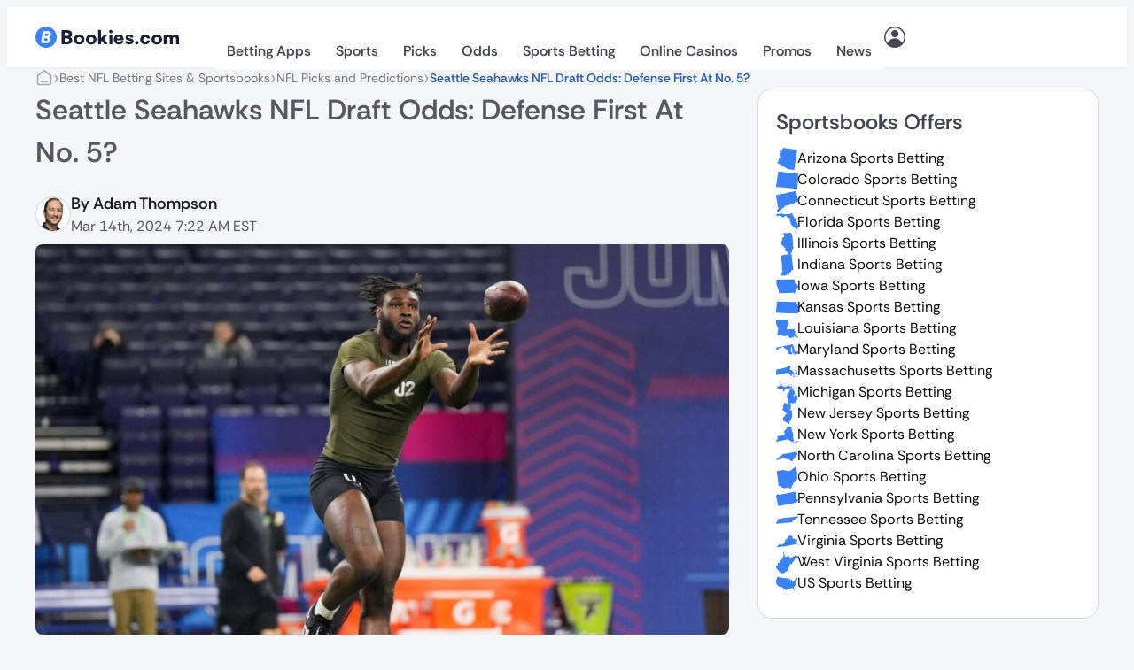

--- FILE ---
content_type: text/html; charset=UTF-8
request_url: https://bookies.com/nfl/picks/seattle-seahawks-2023-nfl-draft-odds
body_size: 56161
content:
<!doctype html><html lang="en"><head><meta charset="UTF-8"><script>if(navigator.userAgent.match(/MSIE|Internet Explorer/i)||navigator.userAgent.match(/Trident\/7\..*?rv:11/i)){var href=document.location.href;if(!href.match(/[?&]nowprocket/)){if(href.indexOf("?")==-1){if(href.indexOf("#")==-1){document.location.href=href+"?nowprocket=1"}else{document.location.href=href.replace("#","?nowprocket=1#")}}else{if(href.indexOf("#")==-1){document.location.href=href+"&nowprocket=1"}else{document.location.href=href.replace("#","&nowprocket=1#")}}}}</script><script>(()=>{class RocketLazyLoadScripts{constructor(){this.v="2.0.4",this.userEvents=["keydown","keyup","mousedown","mouseup","mousemove","mouseover","mouseout","touchmove","touchstart","touchend","touchcancel","wheel","click","dblclick","input"],this.attributeEvents=["onblur","onclick","oncontextmenu","ondblclick","onfocus","onmousedown","onmouseenter","onmouseleave","onmousemove","onmouseout","onmouseover","onmouseup","onmousewheel","onscroll","onsubmit"]}async t(){this.i(),this.o(),/iP(ad|hone)/.test(navigator.userAgent)&&this.h(),this.u(),this.l(this),this.m(),this.k(this),this.p(this),this._(),await Promise.all([this.R(),this.L()]),this.lastBreath=Date.now(),this.S(this),this.P(),this.D(),this.O(),this.M(),await this.C(this.delayedScripts.normal),await this.C(this.delayedScripts.defer),await this.C(this.delayedScripts.async),await this.T(),await this.F(),await this.j(),await this.A(),window.dispatchEvent(new Event("rocket-allScriptsLoaded")),this.everythingLoaded=!0,this.lastTouchEnd&&await new Promise(t=>setTimeout(t,500-Date.now()+this.lastTouchEnd)),this.I(),this.H(),this.U(),this.W()}i(){this.CSPIssue=sessionStorage.getItem("rocketCSPIssue"),document.addEventListener("securitypolicyviolation",t=>{this.CSPIssue||"script-src-elem"!==t.violatedDirective||"data"!==t.blockedURI||(this.CSPIssue=!0,sessionStorage.setItem("rocketCSPIssue",!0))},{isRocket:!0})}o(){window.addEventListener("pageshow",t=>{this.persisted=t.persisted,this.realWindowLoadedFired=!0},{isRocket:!0}),window.addEventListener("pagehide",()=>{this.onFirstUserAction=null},{isRocket:!0})}h(){let t;function e(e){t=e}window.addEventListener("touchstart",e,{isRocket:!0}),window.addEventListener("touchend",function i(o){o.changedTouches[0]&&t.changedTouches[0]&&Math.abs(o.changedTouches[0].pageX-t.changedTouches[0].pageX)<10&&Math.abs(o.changedTouches[0].pageY-t.changedTouches[0].pageY)<10&&o.timeStamp-t.timeStamp<200&&(window.removeEventListener("touchstart",e,{isRocket:!0}),window.removeEventListener("touchend",i,{isRocket:!0}),"INPUT"===o.target.tagName&&"text"===o.target.type||(o.target.dispatchEvent(new TouchEvent("touchend",{target:o.target,bubbles:!0})),o.target.dispatchEvent(new MouseEvent("mouseover",{target:o.target,bubbles:!0})),o.target.dispatchEvent(new PointerEvent("click",{target:o.target,bubbles:!0,cancelable:!0,detail:1,clientX:o.changedTouches[0].clientX,clientY:o.changedTouches[0].clientY})),event.preventDefault()))},{isRocket:!0})}q(t){this.userActionTriggered||("mousemove"!==t.type||this.firstMousemoveIgnored?"keyup"===t.type||"mouseover"===t.type||"mouseout"===t.type||(this.userActionTriggered=!0,this.onFirstUserAction&&this.onFirstUserAction()):this.firstMousemoveIgnored=!0),"click"===t.type&&t.preventDefault(),t.stopPropagation(),t.stopImmediatePropagation(),"touchstart"===this.lastEvent&&"touchend"===t.type&&(this.lastTouchEnd=Date.now()),"click"===t.type&&(this.lastTouchEnd=0),this.lastEvent=t.type,t.composedPath&&t.composedPath()[0].getRootNode()instanceof ShadowRoot&&(t.rocketTarget=t.composedPath()[0]),this.savedUserEvents.push(t)}u(){this.savedUserEvents=[],this.userEventHandler=this.q.bind(this),this.userEvents.forEach(t=>window.addEventListener(t,this.userEventHandler,{passive:!1,isRocket:!0})),document.addEventListener("visibilitychange",this.userEventHandler,{isRocket:!0})}U(){this.userEvents.forEach(t=>window.removeEventListener(t,this.userEventHandler,{passive:!1,isRocket:!0})),document.removeEventListener("visibilitychange",this.userEventHandler,{isRocket:!0}),this.savedUserEvents.forEach(t=>{(t.rocketTarget||t.target).dispatchEvent(new window[t.constructor.name](t.type,t))})}m(){const t="return false",e=Array.from(this.attributeEvents,t=>"data-rocket-"+t),i="["+this.attributeEvents.join("],[")+"]",o="[data-rocket-"+this.attributeEvents.join("],[data-rocket-")+"]",s=(e,i,o)=>{o&&o!==t&&(e.setAttribute("data-rocket-"+i,o),e["rocket"+i]=new Function("event",o),e.setAttribute(i,t))};new MutationObserver(t=>{for(const n of t)"attributes"===n.type&&(n.attributeName.startsWith("data-rocket-")||this.everythingLoaded?n.attributeName.startsWith("data-rocket-")&&this.everythingLoaded&&this.N(n.target,n.attributeName.substring(12)):s(n.target,n.attributeName,n.target.getAttribute(n.attributeName))),"childList"===n.type&&n.addedNodes.forEach(t=>{if(t.nodeType===Node.ELEMENT_NODE)if(this.everythingLoaded)for(const i of[t,...t.querySelectorAll(o)])for(const t of i.getAttributeNames())e.includes(t)&&this.N(i,t.substring(12));else for(const e of[t,...t.querySelectorAll(i)])for(const t of e.getAttributeNames())this.attributeEvents.includes(t)&&s(e,t,e.getAttribute(t))})}).observe(document,{subtree:!0,childList:!0,attributeFilter:[...this.attributeEvents,...e]})}I(){this.attributeEvents.forEach(t=>{document.querySelectorAll("[data-rocket-"+t+"]").forEach(e=>{this.N(e,t)})})}N(t,e){const i=t.getAttribute("data-rocket-"+e);i&&(t.setAttribute(e,i),t.removeAttribute("data-rocket-"+e))}k(t){Object.defineProperty(HTMLElement.prototype,"onclick",{get(){return this.rocketonclick||null},set(e){this.rocketonclick=e,this.setAttribute(t.everythingLoaded?"onclick":"data-rocket-onclick","this.rocketonclick(event)")}})}S(t){function e(e,i){let o=e[i];e[i]=null,Object.defineProperty(e,i,{get:()=>o,set(s){t.everythingLoaded?o=s:e["rocket"+i]=o=s}})}e(document,"onreadystatechange"),e(window,"onload"),e(window,"onpageshow");try{Object.defineProperty(document,"readyState",{get:()=>t.rocketReadyState,set(e){t.rocketReadyState=e},configurable:!0}),document.readyState="loading"}catch(t){console.log("WPRocket DJE readyState conflict, bypassing")}}l(t){this.originalAddEventListener=EventTarget.prototype.addEventListener,this.originalRemoveEventListener=EventTarget.prototype.removeEventListener,this.savedEventListeners=[],EventTarget.prototype.addEventListener=function(e,i,o){o&&o.isRocket||!t.B(e,this)&&!t.userEvents.includes(e)||t.B(e,this)&&!t.userActionTriggered||e.startsWith("rocket-")||t.everythingLoaded?t.originalAddEventListener.call(this,e,i,o):(t.savedEventListeners.push({target:this,remove:!1,type:e,func:i,options:o}),"mouseenter"!==e&&"mouseleave"!==e||t.originalAddEventListener.call(this,e,t.savedUserEvents.push,o))},EventTarget.prototype.removeEventListener=function(e,i,o){o&&o.isRocket||!t.B(e,this)&&!t.userEvents.includes(e)||t.B(e,this)&&!t.userActionTriggered||e.startsWith("rocket-")||t.everythingLoaded?t.originalRemoveEventListener.call(this,e,i,o):t.savedEventListeners.push({target:this,remove:!0,type:e,func:i,options:o})}}J(t,e){this.savedEventListeners=this.savedEventListeners.filter(i=>{let o=i.type,s=i.target||window;return e!==o||t!==s||(this.B(o,s)&&(i.type="rocket-"+o),this.$(i),!1)})}H(){EventTarget.prototype.addEventListener=this.originalAddEventListener,EventTarget.prototype.removeEventListener=this.originalRemoveEventListener,this.savedEventListeners.forEach(t=>this.$(t))}$(t){t.remove?this.originalRemoveEventListener.call(t.target,t.type,t.func,t.options):this.originalAddEventListener.call(t.target,t.type,t.func,t.options)}p(t){let e;function i(e){return t.everythingLoaded?e:e.split(" ").map(t=>"load"===t||t.startsWith("load.")?"rocket-jquery-load":t).join(" ")}function o(o){function s(e){const s=o.fn[e];o.fn[e]=o.fn.init.prototype[e]=function(){return this[0]===window&&t.userActionTriggered&&("string"==typeof arguments[0]||arguments[0]instanceof String?arguments[0]=i(arguments[0]):"object"==typeof arguments[0]&&Object.keys(arguments[0]).forEach(t=>{const e=arguments[0][t];delete arguments[0][t],arguments[0][i(t)]=e})),s.apply(this,arguments),this}}if(o&&o.fn&&!t.allJQueries.includes(o)){const e={DOMContentLoaded:[],"rocket-DOMContentLoaded":[]};for(const t in e)document.addEventListener(t,()=>{e[t].forEach(t=>t())},{isRocket:!0});o.fn.ready=o.fn.init.prototype.ready=function(i){function s(){parseInt(o.fn.jquery)>2?setTimeout(()=>i.bind(document)(o)):i.bind(document)(o)}return"function"==typeof i&&(t.realDomReadyFired?!t.userActionTriggered||t.fauxDomReadyFired?s():e["rocket-DOMContentLoaded"].push(s):e.DOMContentLoaded.push(s)),o([])},s("on"),s("one"),s("off"),t.allJQueries.push(o)}e=o}t.allJQueries=[],o(window.jQuery),Object.defineProperty(window,"jQuery",{get:()=>e,set(t){o(t)}})}P(){const t=new Map;document.write=document.writeln=function(e){const i=document.currentScript,o=document.createRange(),s=i.parentElement;let n=t.get(i);void 0===n&&(n=i.nextSibling,t.set(i,n));const c=document.createDocumentFragment();o.setStart(c,0),c.appendChild(o.createContextualFragment(e)),s.insertBefore(c,n)}}async R(){return new Promise(t=>{this.userActionTriggered?t():this.onFirstUserAction=t})}async L(){return new Promise(t=>{document.addEventListener("DOMContentLoaded",()=>{this.realDomReadyFired=!0,t()},{isRocket:!0})})}async j(){return this.realWindowLoadedFired?Promise.resolve():new Promise(t=>{window.addEventListener("load",t,{isRocket:!0})})}M(){this.pendingScripts=[];this.scriptsMutationObserver=new MutationObserver(t=>{for(const e of t)e.addedNodes.forEach(t=>{"SCRIPT"!==t.tagName||t.noModule||t.isWPRocket||this.pendingScripts.push({script:t,promise:new Promise(e=>{const i=()=>{const i=this.pendingScripts.findIndex(e=>e.script===t);i>=0&&this.pendingScripts.splice(i,1),e()};t.addEventListener("load",i,{isRocket:!0}),t.addEventListener("error",i,{isRocket:!0}),setTimeout(i,1e3)})})})}),this.scriptsMutationObserver.observe(document,{childList:!0,subtree:!0})}async F(){await this.X(),this.pendingScripts.length?(await this.pendingScripts[0].promise,await this.F()):this.scriptsMutationObserver.disconnect()}D(){this.delayedScripts={normal:[],async:[],defer:[]},document.querySelectorAll("script[type$=rocketlazyloadscript]").forEach(t=>{t.hasAttribute("data-rocket-src")?t.hasAttribute("async")&&!1!==t.async?this.delayedScripts.async.push(t):t.hasAttribute("defer")&&!1!==t.defer||"module"===t.getAttribute("data-rocket-type")?this.delayedScripts.defer.push(t):this.delayedScripts.normal.push(t):this.delayedScripts.normal.push(t)})}async _(){await this.L();let t=[];document.querySelectorAll("script[type$=rocketlazyloadscript][data-rocket-src]").forEach(e=>{let i=e.getAttribute("data-rocket-src");if(i&&!i.startsWith("data:")){i.startsWith("//")&&(i=location.protocol+i);try{const o=new URL(i).origin;o!==location.origin&&t.push({src:o,crossOrigin:e.crossOrigin||"module"===e.getAttribute("data-rocket-type")})}catch(t){}}}),t=[...new Map(t.map(t=>[JSON.stringify(t),t])).values()],this.Y(t,"preconnect")}async G(t){if(await this.K(),!0!==t.noModule||!("noModule"in HTMLScriptElement.prototype))return new Promise(e=>{let i;function o(){(i||t).setAttribute("data-rocket-status","executed"),e()}try{if(navigator.userAgent.includes("Firefox/")||""===navigator.vendor||this.CSPIssue)i=document.createElement("script"),[...t.attributes].forEach(t=>{let e=t.nodeName;"type"!==e&&("data-rocket-type"===e&&(e="type"),"data-rocket-src"===e&&(e="src"),i.setAttribute(e,t.nodeValue))}),t.text&&(i.text=t.text),t.nonce&&(i.nonce=t.nonce),i.hasAttribute("src")?(i.addEventListener("load",o,{isRocket:!0}),i.addEventListener("error",()=>{i.setAttribute("data-rocket-status","failed-network"),e()},{isRocket:!0}),setTimeout(()=>{i.isConnected||e()},1)):(i.text=t.text,o()),i.isWPRocket=!0,t.parentNode.replaceChild(i,t);else{const i=t.getAttribute("data-rocket-type"),s=t.getAttribute("data-rocket-src");i?(t.type=i,t.removeAttribute("data-rocket-type")):t.removeAttribute("type"),t.addEventListener("load",o,{isRocket:!0}),t.addEventListener("error",i=>{this.CSPIssue&&i.target.src.startsWith("data:")?(console.log("WPRocket: CSP fallback activated"),t.removeAttribute("src"),this.G(t).then(e)):(t.setAttribute("data-rocket-status","failed-network"),e())},{isRocket:!0}),s?(t.fetchPriority="high",t.removeAttribute("data-rocket-src"),t.src=s):t.src="data:text/javascript;base64,"+window.btoa(unescape(encodeURIComponent(t.text)))}}catch(i){t.setAttribute("data-rocket-status","failed-transform"),e()}});t.setAttribute("data-rocket-status","skipped")}async C(t){const e=t.shift();return e?(e.isConnected&&await this.G(e),this.C(t)):Promise.resolve()}O(){this.Y([...this.delayedScripts.normal,...this.delayedScripts.defer,...this.delayedScripts.async],"preload")}Y(t,e){this.trash=this.trash||[];let i=!0;var o=document.createDocumentFragment();t.forEach(t=>{const s=t.getAttribute&&t.getAttribute("data-rocket-src")||t.src;if(s&&!s.startsWith("data:")){const n=document.createElement("link");n.href=s,n.rel=e,"preconnect"!==e&&(n.as="script",n.fetchPriority=i?"high":"low"),t.getAttribute&&"module"===t.getAttribute("data-rocket-type")&&(n.crossOrigin=!0),t.crossOrigin&&(n.crossOrigin=t.crossOrigin),t.integrity&&(n.integrity=t.integrity),t.nonce&&(n.nonce=t.nonce),o.appendChild(n),this.trash.push(n),i=!1}}),document.head.appendChild(o)}W(){this.trash.forEach(t=>t.remove())}async T(){try{document.readyState="interactive"}catch(t){}this.fauxDomReadyFired=!0;try{await this.K(),this.J(document,"readystatechange"),document.dispatchEvent(new Event("rocket-readystatechange")),await this.K(),document.rocketonreadystatechange&&document.rocketonreadystatechange(),await this.K(),this.J(document,"DOMContentLoaded"),document.dispatchEvent(new Event("rocket-DOMContentLoaded")),await this.K(),this.J(window,"DOMContentLoaded"),window.dispatchEvent(new Event("rocket-DOMContentLoaded"))}catch(t){console.error(t)}}async A(){try{document.readyState="complete"}catch(t){}try{await this.K(),this.J(document,"readystatechange"),document.dispatchEvent(new Event("rocket-readystatechange")),await this.K(),document.rocketonreadystatechange&&document.rocketonreadystatechange(),await this.K(),this.J(window,"load"),window.dispatchEvent(new Event("rocket-load")),await this.K(),window.rocketonload&&window.rocketonload(),await this.K(),this.allJQueries.forEach(t=>t(window).trigger("rocket-jquery-load")),await this.K(),this.J(window,"pageshow");const t=new Event("rocket-pageshow");t.persisted=this.persisted,window.dispatchEvent(t),await this.K(),window.rocketonpageshow&&window.rocketonpageshow({persisted:this.persisted})}catch(t){console.error(t)}}async K(){Date.now()-this.lastBreath>45&&(await this.X(),this.lastBreath=Date.now())}async X(){return document.hidden?new Promise(t=>setTimeout(t)):new Promise(t=>requestAnimationFrame(t))}B(t,e){return e===document&&"readystatechange"===t||(e===document&&"DOMContentLoaded"===t||(e===window&&"DOMContentLoaded"===t||(e===window&&"load"===t||e===window&&"pageshow"===t)))}static run(){(new RocketLazyLoadScripts).t()}}RocketLazyLoadScripts.run()})();</script><meta name="viewport" content="width=device-width, initial-scale=1"><link rel="profile" href="https://gmpg.org/xfn/11"><meta name='robots' content='index, follow, max-image-preview:large, max-snippet:-1, max-video-preview:-1'/> <script type="rocketlazyloadscript" data-rocket-type="text/javascript"> window.dataLayer = window.dataLayer || [];
 window.dataLayer.push( {
 event: 'ktag',
 external_cms_user: '0',
 language_id: '48',
 site_country_version_id: '70',
 site_id: '36',
 } ) </script> <script type="text/javascript" id="ktagjs">(function(){!function(t,i){"object"==typeof exports&&"object"==typeof module?module.exports=i():"function"==typeof define&&define.amd?define([],i):"object"==typeof exports?exports.device=i():t.device=i()}(window,function(){return function(i){function a(e){if(n[e])return n[e].exports;var t=n[e]={i:e,l:!1,exports:{}};return i[e].call(t.exports,t,t.exports,a),t.l=!0,t.exports}var n={};return a.m=i,a.c=n,a.d=function(i,r,e){a.o(i,r)||Object.defineProperty(i,r,{enumerable:!0,get:e})},a.r=function(e){"undefined"!=typeof Symbol&&Symbol.toStringTag&&Object.defineProperty(e,Symbol.toStringTag,{value:"Module"}),Object.defineProperty(e,"__esModule",{value:!0})},a.t=function(i,d){if(1&d&&(i=a(i)),8&d)return i;if(4&d&&"object"==typeof i&&i&&i.__esModule)return i;var e=Object.create(null);if(a.r(e),Object.defineProperty(e,"default",{enumerable:!0,value:i}),2&d&&"string"!=typeof i)for(var t in i)a.d(e,t,function(t){return i[t]}.bind(null,t));return e},a.n=function(t){var i=t&&t.__esModule?function(){return t.default}:function(){return t};return a.d(i,"a",i),i},a.o=function(t,i){return Object.prototype.hasOwnProperty.call(t,i)},a.p="",a(a.s=0)}([function(t,i,e){t.exports=e(1)},function(g,n,e){"use strict";var _=Math.abs;function x(t,i){return-1!==t.indexOf(i)}function l(e){return x(c,e)}function s(e){return a.className.match(new RegExp(e,"i"))}function f(t){var i=null;s(t)||(i=a.className.replace(/^\s+|\s+$/g,""),a.className=i+" "+t)}function b(e){s(e)&&(a.className=a.className.replace(" "+e,""))}function p(){r.landscape()?(b("portrait"),f("landscape"),k("landscape")):(b("landscape"),f("portrait"),k("portrait")),h()}function k(t){for(var r=0;r<i.length;r++)i[r](t)}function y(t){for(var i=0;i<t.length;i++)if(r[t[i]]())return t[i];return"unknown"}function h(){r.orientation=y(["portrait","landscape"])}e.r(n);var v="function"==typeof Symbol&&"symbol"==typeof Symbol.iterator?function(e){return typeof e}:function(e){return e&&"function"==typeof Symbol&&e.constructor===Symbol&&e!==Symbol.prototype?"symbol":typeof e},t=window.device,r={},i=[];window.device=r;var a=window.document.documentElement,c=window.navigator.userAgent.toLowerCase(),d=["googletv","viera","smarttv","internet.tv","netcast","nettv","appletv","boxee","kylo","roku","dlnadoc","pov_tv","hbbtv","ce-html"];r.macos=function(){return l("mac")},r.ios=function(){return r.iphone()||r.ipod()||r.ipad()},r.iphone=function(){return!r.windows()&&l("iphone")},r.ipod=function(){return l("ipod")},r.ipad=function(){var e="MacIntel"===navigator.platform&&1<navigator.maxTouchPoints;return l("ipad")||e},r.android=function(){return!r.windows()&&l("android")},r.androidPhone=function(){return r.android()&&l("mobile")},r.androidTablet=function(){return r.android()&&!l("mobile")},r.blackberry=function(){return l("blackberry")||l("bb10")},r.blackberryPhone=function(){return r.blackberry()&&!l("tablet")},r.blackberryTablet=function(){return r.blackberry()&&l("tablet")},r.windows=function(){return l("windows")},r.windowsPhone=function(){return r.windows()&&l("phone")},r.windowsTablet=function(){return r.windows()&&l("touch")&&!r.windowsPhone()},r.fxos=function(){return(l("(mobile")||l("(tablet"))&&l(" rv:")},r.fxosPhone=function(){return r.fxos()&&l("mobile")},r.fxosTablet=function(){return r.fxos()&&l("tablet")},r.meego=function(){return l("meego")},r.cordova=function(){return window.cordova&&"file:"===location.protocol},r.nodeWebkit=function(){return"object"===v(window.process)},r.mobile=function(){return r.androidPhone()||r.iphone()||r.ipod()||r.windowsPhone()||r.blackberryPhone()||r.fxosPhone()||r.meego()},r.tablet=function(){return r.ipad()||r.androidTablet()||r.blackberryTablet()||r.windowsTablet()||r.fxosTablet()},r.desktop=function(){return!r.tablet()&&!r.mobile()},r.television=function(){for(var e=0;e<d.length;){if(l(d[e]))return!0;e++}return!1},r.portrait=function(){return screen.orientation&&Object.prototype.hasOwnProperty.call(window,"onorientationchange")?x(screen.orientation.type,"portrait"):r.ios()&&Object.prototype.hasOwnProperty.call(window,"orientation")?90!==_(window.orientation):1<window.innerHeight/window.innerWidth},r.landscape=function(){return screen.orientation&&Object.prototype.hasOwnProperty.call(window,"onorientationchange")?x(screen.orientation.type,"landscape"):r.ios()&&Object.prototype.hasOwnProperty.call(window,"orientation")?90===_(window.orientation):1>window.innerHeight/window.innerWidth},r.noConflict=function(){return window.device=t,this},r.ios()?r.ipad()?f("ios ipad tablet"):r.iphone()?f("ios iphone mobile"):r.ipod()&&f("ios ipod mobile"):r.macos()?f("macos desktop"):r.android()?r.androidTablet()?f("android tablet"):f("android mobile"):r.blackberry()?r.blackberryTablet()?f("blackberry tablet"):f("blackberry mobile"):r.windows()?r.windowsTablet()?f("windows tablet"):r.windowsPhone()?f("windows mobile"):f("windows desktop"):r.fxos()?r.fxosTablet()?f("fxos tablet"):f("fxos mobile"):r.meego()?f("meego mobile"):r.nodeWebkit()?f("node-webkit"):r.television()?f("television"):r.desktop()&&f("desktop"),r.cordova()&&f("cordova"),r.onChangeOrientation=function(e){"function"==typeof e&&i.push(e)};var u="resize";Object.prototype.hasOwnProperty.call(window,"onorientationchange")&&(u="orientationchange"),window.addEventListener?window.addEventListener(u,p,!1):window.attachEvent?window.attachEvent(u,p):window[u]=p,p(),r.type=y(["mobile","tablet","desktop"]),r.os=y(["ios","iphone","ipad","ipod","android","blackberry","macos","windows","fxos","meego","television"]),h(),n.default=r}]).default})})(),!function(){var r=Math.round,a={};!function(){"use strict";var e=a;e.detectIncognito=void 0,e.detectIncognito=function(){return new Promise(function(d,s){function l(e){d({isPrivate:e,browserName:a})}function t(t){return t===eval.toString().length}var e,i,a="Unknown";void 0!==(i=navigator.vendor)&&0===i.indexOf("Apple")&&t(37)?(a="Safari",void 0===navigator.maxTouchPoints?function(){var i=window.openDatabase,e=window.localStorage;try{i(null,null,null,null)}catch(t){return l(!0)}try{e.setItem("test","1"),e.removeItem("test")}catch(t){return l(!0)}l(!1)}():function(){var t=Math.random()+"";try{window.indexedDB.open(t,1).onupgradeneeded=function(e){var i,d,s=null===(i=e.target)||void 0===i?void 0:i.result;try{s.createObjectStore("test",{autoIncrement:!0}).put(new Blob),l(!1)}catch(t){var r=t;return t instanceof Error&&(r=null!==(d=t.message)&&void 0!==d?d:t),l("string"==typeof r&&/BlobURLs are not yet supported/.test(r))}finally{s.close(),window.indexedDB.deleteDatabase(t)}}}catch(t){return l(!1)}}()):function(){var i=navigator.vendor;return void 0!==i&&0===i.indexOf("Google")&&t(33)}()?(e=navigator.userAgent,a=e.match(/Chrome/)?void 0===navigator.brave?e.match(/Edg/)?"Edge":e.match(/OPR/)?"Opera":"Chrome":"Brave":"Chromium",void 0!==self.Promise&&void 0!==self.Promise.allSettled?navigator.webkitTemporaryStorage.queryUsageAndQuota(function(i,e){var t;l(r(e/1048576)<2*r((void 0!==(t=window).performance&&void 0!==t.performance.memory&&void 0!==t.performance.memory.jsHeapSizeLimit?performance.memory.jsHeapSizeLimit:1073741824)/1048576))},function(t){s(new Error("detectIncognito somehow failed to query storage quota: "+t.message))}):(0,window.webkitRequestFileSystem)(0,1,function(){l(!1)},function(){l(!0)})):void 0!==document.documentElement&&void 0!==document.documentElement.style.MozAppearance&&t(37)?(a="Firefox",l(void 0===navigator.serviceWorker)):void 0!==navigator.msSaveBlob&&t(39)?(a="Internet Explorer",l(void 0===window.indexedDB)):s(new Error("detectIncognito cannot determine the browser"))})}}(),detectIncognito=a.detectIncognito}(),window.ktag_data={ktag_version:"20251210",env:"prod"};try{detectIncognito().then(e=>{console.log(e.browserName,e.isPrivate?"private mode":"not private mode"),ktag_data.incognito=e.isPrivate?1:0})}catch(t){ktag_data.incognito=0}(function(){var e=Math.floor;Array.prototype.unique=function(){return Array.from(new Set(this))},window.ktag||(window.ktag={_init:!1,in_iframe:self!==top,external_pageview_id:null,page_load_event_fired:!1,collect_url:"https://ktag.kaxcdn.com/v3/prod/collect",debug:!1,utm_like:"email_sha256",utm_cookies:{},qp_data:{},cid_retry:0,ct_q:[],seen_items_initialized:!1,seen_operator_items:[],seen_operator_items_extra_data:{},validate_code:null,data_layer:{},exit_page_elem:null,reloadcid:function(){("undefined"==typeof ktag_data.ga_cid||null===ktag_data.ga_cid)&&(null!==ktag.getter.ga_cid()&&8<ktag.getter.ga_cid().length?(ktag_data.ga_cid=ktag.getter.ga_cid(),ktag.track("gacid",{ga_cid:ktag_data.ga_cid})):(++ktag.cid_retry,10>ktag.cid_retry&&setTimeout(function(){ktag.reloadcid()},400)))},log:function(...e){!0===ktag.debug&&console.log(e)},setOutput:function(e){if(!0===e)ktag.setter.localStorage("ktag_debug","true"),ktag.debug=!0;else try{window.localStorage.removeItem("ktag_debug")}catch(t){console.log(t)}},pageview:function(){if("undefined"==typeof ktag_data.pageview_id&&(ktag_data.pageview_id=ktag.getter.pv_id()),ktag.in_iframe){let e=ktag.getter.pv_frd_cn();if(1===ktag.getter.cookie(e))return ktag_data.pageview_fired=1,void ktag.setPageviewId();ktag.setter.cookie(e,1,1)}let e=ktag.helper.merge([ktag.getter.dom(),ktag.qp_data,ktag.data_layer,ktag.getter.fb(),ktag.getter.sc(),ktag.getter.sku()]);ktag.track("pageview",e,function(){ktag_data.pageview_fired=1,ktag.setPageviewId(),ktag.exit_page_elem&&"undefined"!=typeof ktag.exit_page_elem.dataset.enabled&&"1"===ktag.exit_page_elem.dataset.enabled&&(ktag.log("KTag exit page with ACLID=",ktag_data.aclid),ktag.exitclick())})},reRender:function(e){ktag.data_layer=ktag.getter.datalayer_ktag_event(),ktag.log("reRendering "+(e||"BODY")),"undefined"!=typeof e&&ktag.setPageviewId(e),"vwo"===e?(ktag.sp3.vwo(),"undefined"!=typeof ktag_data.vwo_exps&&(ktag.operatorListImpression(1,ktag_data.vwo_exps),ktag.operatorItemSeenListener(1,ktag_data.vwo_exps))):"showmore"===e?(ktag.operatorListImpression(2),ktag.operatorItemSeenListener()):(ktag.operatorListImpression(),ktag.operatorItemSeenListener()),setTimeout(function(){("vwo"===e||"showmore"===e)&&(e=""),ktag.playnowCta(),ktag.addTagEventListener(e),ktag.setOperatorItemId(e)},300)},operatorListImpression:function(e=0,t={}){setTimeout(()=>{let i=document.querySelectorAll(".operator-list");if(0<i.length){let r=[],n=[];if(i.forEach(function(d,s){if(1===e&&"undefined"!=typeof d.dataset.fired&&delete d.dataset.fired,"undefined"==typeof d.dataset.disabled){let t=d.querySelectorAll(".operator-item");if("none"!==d.style.display&&0<t.length&&("undefined"==typeof d.dataset.fired||2===e)){let e=[],i=[];t.forEach(function(r){let a=r.dataset.site_offer_id||d.dataset.site_offer_id||null;if(!r.hasAttribute("data-fired")&&(!a||!i.includes(a))){let l={listid:d.dataset.listid||"",listtype:d.dataset.listtype||"",listlocation:d.dataset.listlocation||"",listlength:d.dataset.listlength||"",parentlistid:d.dataset.parentlistid||"",version:d.dataset.version||"",operator:r.dataset.operator||"",product:r.dataset.product||"",position:r.dataset.position||"",offer:r.dataset.offer||""};r.hasAttribute("data-operator_item_id")||r.setAttribute("data-operator_item_id",ktag.helper.uuid()),r.setAttribute("data-oplist_index","oplistimp_"+(s+1).toString());let c=ktag.helper.flatten(ktag.helper.merge([r.dataset,d.dataset,l]));for(let e in"undefined"!=typeof c.fired&&delete c.fired,c)("v-"===e.substring(0,2)||"v_"===e.substring(0,2))&&delete c[e];e.push(c),"undefined"!=typeof d.dataset.listid&&""!==d.dataset.listid.trim()&&n.push(d.dataset.listid),d.setAttribute("data-fired",1),r.setAttribute("data-fired",1),a&&i.push(a)}}),e.length&&r.push(e)}}}),0<r.length){let e={};for(let t=0;t<r.length;t++)e[r[t][0].oplist_index]=r[t];this.helper.isEmpty(t)||(e=this.helper.merge([e,this.helper.flatten(t)])),ktag.log("Final oplist_flat",e),ktag.track("oplistimp",e,function(){ktag_data.oplistimp_fired=ktag_data.oplistimp_fired||[],ktag_data.oplistimp_fired=ktag_data.oplistimp_fired.concat(n).unique()})}}},0)},operatorItemSeenListener:function(e=0,t={}){if(ktag.helper.isEmptyObject(t)||(ktag.seen_operator_items_extra_data=t),0<document.querySelectorAll(".operator-item").length){document.querySelectorAll(".operator-list").forEach(function(e,t){if("undefined"==typeof e.dataset.disabled){let i=e.querySelectorAll(".operator-item");"none"!==e.style.display&&0<i.length&&i.forEach(function(e){e.setAttribute("data-oplist_index","oplistimp_"+(t+1).toString())})}}),1===e&&document.querySelectorAll(".operator-item[data-seen_item_id]").forEach(function(e){delete e.dataset.seen_item_id});let t=new IntersectionObserver(function(e){e.forEach(function(e){if(0>=e.intersectionRatio);else{let i=e.target;if(!i.hasAttribute("data-seen_item_id")){let e=i.closest(".operator-list");if("undefined"==typeof e.dataset.disabled){let r=ktag.helper.uuid();i.setAttribute("data-seen_item_id",r);let a={listid:e.dataset.listid||"",listtype:e.dataset.listtype||"",listlocation:e.dataset.listlocation||"",listlength:e.dataset.listlength||"",parentlistid:e.dataset.parentlistid||"",version:e.dataset.version||"",operator:i.dataset.operator||"",product:i.dataset.product||"",position:i.dataset.position||"",offer:i.dataset.offer||"",si_type:"oplist_item"},n=ktag.helper.flatten(ktag.helper.merge([i.dataset,e.dataset,a]));for(let e in n)("v-"===e.substring(0,2)||"v_"===e.substring(0,2))&&delete n[e];ktag.seen_operator_items.push(n),i.querySelectorAll("a.exit-page-link").forEach(function(e){if(e.hasAttribute("href")){let t=e.getAttribute("href");if(-1===t.indexOf("seen_item_id="))-1===t.indexOf("/go/")?e.setAttribute("href",t+(-1===t.indexOf("#")?"#seen_item_id="+r:"&seen_item_id="+r)):e.setAttribute("href",t+"&seen_item_id="+r);else{t=t.replace(/seen_item_id=[0-9a-f]{8}-[0-9a-f]{4}-[0-9a-f]{4}-[0-9a-f]{4}-[0-9a-f]{12}/g,""),-1===t.indexOf("/go/")?e.setAttribute("href",t+(-1===t.indexOf("#")?"#seen_item_id="+r:"&seen_item_id="+r)):e.setAttribute("href",t+"&seen_item_id="+r)}}})}}}})},{root:null,rootMargin:"0px",threshold:[0]});document.querySelectorAll(".operator-list:not([data-disabled]) .operator-item").forEach(function(e){t.observe(e)}),ktag.seen_items_initialized||(ktag.seenItemsQueueListener(),window.addEventListener("beforeunload",function(){ktag.seenItemsQueueListener(1)}),ktag.seen_items_initialized=!0)}},seenItemsQueueListener:function(e=0){if(0<ktag.seen_operator_items.length){ktag.seen_operator_items.length&&ktag.track("seenopitems",{seenopitems:ktag.seen_operator_items},function(){e?ktag.log("page unload"):ktag.log("seen item queue fired."),ktag.seen_operator_items=[]})}return setTimeout(ktag.seenItemsQueueListener,1e3)},addTagEventListener:function(e){let t="";if(void 0!==e&&(".metabet-"===e.substring(0,9)?t=e+" a":".mw-"===e.substring(0,4)?t=e+" a":t="string"==typeof e&&0<e.trim().length?e.trim()+" ":""),0<document.querySelectorAll(t+"[data-kt]").length){let e=[],i=new IntersectionObserver(function(e){e.forEach(function(e){if(0<e.intersectionRatio){let t=e.target;t.hasAttribute("data-seen_item_id")||(t.setAttribute("data-seen_item_id",ktag.helper.uuid()),ktag.seen_operator_items.push(ktag.helper.flatten(ktag.helper.merge([ktag.helper.removeSysDPs({...t.dataset}),{si_type:"cta"}]))))}})},{root:null,rootMargin:"0px",threshold:[0]});document.querySelectorAll(t+"[data-kt]").forEach(function(t){t.hasAttribute(":href")||"undefined"==typeof t.dataset.rendered&&(t.dataset.kt.match(/^cta/)&&!t.closest(".operator-item")&&(i.observe(t),e.push(ktag.helper.removeSysDPs({...t.dataset}))),t.classList.contains("metabet-board-price")||t.classList.contains("mw-exit-link")?t.addEventListener("mousedown",function(i){let e={},r=t.dataset,a=this.dataset.kt.split(":");e.ct=a[0],e=ktag.helper.removeSysDPs(ktag.helper.merge([r,e])),e.mouse_key_clicked=i.button,ktag.track(e.ct,e)}):t.addEventListener("mousedown",function(i){let e={htmlnode:i.target.nodeName},r=null,a=this.dataset.kt.split("|");for(let n in ktag.log("clicked on",i,i.target,i.target.attributes,i.target.dataset),e.clickon=i.target.dataset.clickon||"not set",-1===a[0].indexOf(":")?(e.ct=a[0],r=t.dataset):(e.ct=a[0].substring(0,a[0].lastIndexOf(":")),r=ktag.helper.merge([t.closest(a[0].substring(a[0].lastIndexOf(":")+1)).dataset,t.dataset])),"oplistclk"===e.ct&&(r=ktag.helper.merge([r,t.closest(".operator-list").dataset])),"not set"===e.clickon&&(e.clickon=r.clickon||e.clickon),e=ktag.helper.removeSysDPs(ktag.helper.merge([r,e])),e)("v-"===n.substring(0,2)||"v_"===n.substring(0,2))&&delete e[n];e.mouse_key_clicked=i.button,ktag.track(e.ct,e)}),t.setAttribute("data-rendered","1"))}),0<e.length&&ktag.track("ctaimp",{ctas:e})}},exitclick:function(){let e=document.querySelector("meta[http-equiv=refresh]");e&&e.setAttribute("content",e.getAttribute("content").replace(/&amp;/g,"&").replace("{{tracker}}",ktag_data.aclid));let t=this.helper.flatten(this.getter.datalayer_ktag_event()),i="",r=ktag.qp_data;i="undefined"!=typeof r["qp.tc"]&&"1"===r["qp.tc"]?t.dest_url_tc||t.dest_url_seo:this.getter.cookie("kax_p")?t.dest_url_ppc||t.dest_url_seo:"undefined"!=typeof ktag_data.device.type&&"mobile"===ktag_data.device.type?t.dest_url_mobile||t.dest_url_seo:t.dest_url_seo,"undefined"!=typeof r["qp.redirect"]&&"http"===r["qp.redirect"].substring(0,4)&&(i=r["qp.redirect"]);let a=function(){return("undefined"==typeof gdct_data||0!==gdct_data.exitpage_fired)&&"undefined"!=typeof window.ktag_data.pageview_id};if(!1===function(){return-1!==window.location.href.indexOf("BLOCK")&&("function"==typeof TrackBlock&&TrackBlock(),!0)}()){if(!1===a())return ktag.redirection_retried=ktag.redirection_retried||0,setTimeout(function(){++ktag.redirection_retried,ktag.exitclick()},500),!1;let e=ktag_data.aclid;i=i.replace(/[\r\n\t\s]+/g,"");let t=i.replace("{{tracker}}",e),r=ktag.helper.merge([this.getter.dom(),ktag.qp_data,this.getter.datalayer_ktag_event(),{aclid:e,dest_url:i.replace(/&amp;/g,"&")}]);ktag.track("exitclick",r,function(){let e=document.createElement("a");e.href=t.replace(/&amp;/g,"&"),e.click()})}else e&&(ktag.log("call window.stop"),window.stop())},subscribe:function(t){""===t?ktag.log("email can not be empty"):this.pushHashedData({email:t},"email subscription")},pushHashedData:function(e,t){"https:"===window.location.protocol?(async(e,t)=>{let i={ds:t};for(let r in e)e[r]&&(i[r+"_sha256"]=await ktag.helper.hash(e[r].trim().toLowerCase()));return ktag.helper.merge([i,ktag.getter.fb(),ktag.qp_data])})(e,t).then(e=>{ktag.track("udc",e),ktag.log("data pushed",e)}):ktag.log("unsupported protocol, must be https")},brandCompare:function(){let e={};document.querySelectorAll("input.oplist-compare-checkbox:checked").forEach(function(t){e.listid=t.closest(".operator-list").getAttribute("data-listid");const i={item_id:t.closest(".operator-item").getAttribute("data-operator_item_id"),position:t.closest(".operator-item").getAttribute("data-position")};"undefined"==typeof e.items&&(e.items=[]),e.items.push(i)}),ktag.log(e),"undefined"!=typeof e.items&&1<e.items.length&&ktag.track("brandcompare",{compare:[e],pageview_id:ktag_data.pageview_id})},playnowCta:function(){document.querySelectorAll("a.exit-page-link[data-kt]").forEach(function(e){let t=ktag.helper.uuid();e.hasAttribute("href")&&-1===e.getAttribute("href").indexOf("cta_id=")&&(e.setAttribute("data-cta_id",t),-1===e.getAttribute("href").indexOf("/go/")?e.setAttribute("href",e.getAttribute("href")+(-1===e.getAttribute("href").indexOf("#")?"#cta_id="+t:"&cta_id="+t)):e.setAttribute("href",e.getAttribute("href")+(-1===e.getAttribute("href").indexOf("#")&&-1===e.getAttribute("href").indexOf("?")?"?cta_id="+t:"&cta_id="+t)))})},setPageviewId:function(e){e=e||"",ktag.log("setPageviewId trigerred",e),"showmore"===e&&(e=""),"undefined"!=typeof ktag_data.pageview_id&&document.querySelectorAll((""===e?"":e+" ")+"a.exit-page-link").forEach(function(e){ktag.log(e,"for setting pageviewid"),e.getAttribute("href")&&(-1===e.getAttribute("href").indexOf("/go/")?-1===e.getAttribute("href").indexOf("pageview_id=")&&e.setAttribute("href",e.getAttribute("href")+(-1===e.getAttribute("href").indexOf("#")?"#pageview_id="+ktag_data.pageview_id:"&pageview_id="+ktag_data.pageview_id)):(-1===e.getAttribute("href").indexOf("?")?e.setAttribute("href",e.getAttribute("href").replace(/#/,"?").replace("#","&")):e.setAttribute("href",e.getAttribute("href").replace("#","&")),-1===e.getAttribute("href").indexOf("pageview_id=")&&e.setAttribute("href",e.getAttribute("href")+(-1===e.getAttribute("href").indexOf("?")?"?":"&")+"pageview_id="+ktag_data.pageview_id),ktag.data_layer.content_funnel&&-1===e.getAttribute("href").indexOf("funnel=")&&e.setAttribute("href",e.getAttribute("href")+(-1===e.getAttribute("href").indexOf("?")?"?":"&")+"funnel="+ktag.data_layer.content_funnel)))})},setOperatorItemId:function(e){let t="";e!==void 0&&(t=e+" "),document.querySelectorAll(t+".operator-list:not([data-disabled]) .operator-item").forEach(function(e){e.hasAttribute("data-operator_item_id")||e.setAttribute("data-operator_item_id",ktag.helper.uuid())}),document.querySelectorAll(t+".operator-list:not([data-disabled]) .operator-item a.exit-page-link").forEach(function(e){e.hasAttribute("href")&&-1===e.getAttribute("href").indexOf("operator_item_id=")&&e.setAttribute("href",e.getAttribute("href")+"&operator_item_id="+e.closest(".operator-item").getAttribute("data-operator_item_id"))})},queueEvent:function(e,t){ktag.ct_q.push({ct:e,data:t})},fireQueueEvent:function(){if(0<ktag.ct_q.length)for(;ktag.ct_q.length;){let t=ktag.ct_q.shift();ktag.track(t.ct,t.data)}return setTimeout(ktag.fireQueueEvent,500)},init:async function(){if(await ktag.setter.clientHints(),"https:"!==location.protocol&&"http:"!==location.protocol)return void ktag.log("not live env, stopped initialise");if(!this._init){ktag._init=!0,ktag.external_pageview_id=ktag.getter.resolve_external_pageview_id(),null==ktag.getter.ga_cid()&&setTimeout(ktag.reloadcid,500),ktag.debug="dev"===ktag_data.env||"true"===ktag.getter.localStorage("ktag_debug")||ktag.debug,ktag_data.g_uuid=ktag.getter.g_uuid(),ktag_data.g_sid=ktag.getter.g_sid(),ktag_data.ga_cid=ktag.getter.ga_cid(),ktag.qp_data=ktag.getter.qp(),ktag.qp_data.hasOwnProperty("qp.validate_code")&&ktag.validate(ktag.qp_data["qp.validate_code"]),ktag_data.dom_url=""+ktag.helper.cleanseUrl(ktag.in_iframe?window.location.ancestorOrigins[0]||document.referrer:document.URL),ktag.in_iframe&&"undefined"!=typeof extraData&&"undefined"!=typeof extraData.topUrl&&(ktag_data.dom_url=extraData.topUrl),ktag_data.dom_url=ktag.getter.resolve_dom_url(),ktag_data.dom_url_clean=ktag.helper.cleanUrl(ktag_data.dom_url),ktag_data.referrer_url=ktag.getter.resolve_referrer_url(),ktag_data.referrer_url_clean=ktag.helper.cleanUrl(ktag_data.referrer_url),ktag_data.ai_referrer=ktag.helper.isAIReferrer(ktag_data),ktag_data.ai_ua=ktag.helper.isAIUserAgent(window.navigator.userAgent),ktag.getter.device(),ktag.getter.cohort();try{detectIncognito().then(e=>{e.isPrivate&&(ktag_data.incognito=1)})}catch(t){ktag_data.incognito=0}-1===location.hash.indexOf("#validator")?-1===location.hash.indexOf("#novalidator")?ktag.getter.cookie("validate_code")&&(ktag.validate_code=ktag.getter.cookie("validate_code")):ktag.validate(!1):ktag.validate(!0),ktag.is_page404(),ktag.exit_page_elem=document.querySelector(".play-now-exit"),ktag.exit_page_elem&&(ktag_data.aclid=ktag.getter.aclid(16)),ktag.onPageLoaded()}},onPageLoaded:function(){return"undefined"==typeof ktag_data.incognito?(ktag.log("incognito in processing, keep waiting..."),setTimeout(function(){ktag.onPageLoaded()},500)):void(ktag.log("onPageLoaded call",document.location.href,"ktag.page_load_event_fired",ktag.page_load_event_fired),!ktag.page_load_event_fired&&(ktag.data_layer=ktag.getter.datalayer_ktag_event(),ktag.sp3.cf(),ktag.page_load_event_fired=!0,ktag.setter.sessionCookie("ktag_version",ktag_data.ktag_version),ktag.setter.referrerPolicy(),ktag.pageview(),ktag.setOperatorItemId(),ktag.playnowCta(),ktag.operatorListImpression(),ktag.addTagEventListener(),ktag.operatorItemSeenListener()))},sp3:{cf:function(){if(null!=ktag.getter.cookie("ab_test_data"))try{let e=[];JSON.parse(ktag.getter.cookie("ab_test_data")).forEach(t=>{t.exp_driver="cf",e.push(t)}),ktag_data.vwo_exps=e}catch(t){console.log("extract AB test data failed")}},vwo:function(){let e="undefined"==typeof ktag_data.vwo_exps?[]:ktag_data.vwo_exps;if("undefined"!=typeof window._vwo_exp)for(let t in window._vwo_exp){let i=window._vwo_exp[t];!0===i.ready&&"undefined"!=typeof i.combination_chosen&&e.push({var_id:i.combination_chosen,var_name:i.comb_n[i.combination_chosen],exp_id:t,exp_name:i.name,exp_driver:"vwo"})}0!==e.length&&(ktag_data.vwo_exps=e)}},validate:function(e){if(e){!0===e?!ktag.getter.cookie("validate_code")&&ktag.setter.sessionCookie("validate_code",ktag.getter.aclid(6)):ktag.setter.sessionCookie("validate_code",e),ktag.validate_code=ktag.getter.cookie("validate_code");let t="<div id=\"validator-code\" style=\"z-index: 2147483647; position: absolute; top: 100px; display:flex; justify-content: center; align-items: center; width: 100%;\">";t+="<div style=\"padding: 8px 35px; font-size: 30px; color: white; border: 10px solid green; background-color: black\">"+ktag.validate_code+"</div></div>",document.querySelector("body").insertAdjacentHTML("afterend",t),setTimeout(function(){document.querySelector("#validator-code").remove()},8e3),console.log("validator track code = ",ktag.validate_code)}else ktag.setter.cookie("validate_code",null,-1,"d"),ktag.validate_code=null},track:function(e,t,i){if("https:"!==location.protocol&&"http:"!==location.protocol)return void ktag.log("not live env, stopped");if(this.helper.isEmptyObject(t))return;if("pageview"!==e&&("undefined"==typeof ktag_data.pageview_fired||1!=ktag_data.pageview_fired))return void setTimeout(()=>{ktag.track(e,t,i)},50);let r=this.helper.merge([ktag_data,t,{ct:e},{client_ts:new Date().getTime(),client_ts_utc:new Date().toISOString()}]);"brandcompare"===e&&(r=this.helper.merge([t,{ct:e},{client_ts:new Date().getTime(),client_ts_utc:new Date().toISOString()}])),r=this.helper.flatten(r),r.client_event_id=this.helper.uuid(),ktag.log("ktag data sending "+r.ct,r),"function"!=typeof i&&(i=function(){}),this.sender(this.collect_url,JSON.stringify(r),i),this.validate_code&&(r.validate_code=this.validate_code,ktag.log("tracking",r),this.sender("https://validator.kaxmedia.net/api/store",JSON.stringify(r))),["pageview","oplistimp","oplistclk","exitclick","seenopitems","subscribe","cta","gacid","jackpot_banner","like","promo","brandcompare","udc"].includes(e)||ktag.log("ct warning : "+e+" is not predefined collect type.")},is_page404:function(){null!==document.querySelector("#kt_page_404")&&(ktag_data.page_404=1)},getter:{g_uuid:function(){let e=ktag.getter.cookie("g_uuid");return null===e||36!==e.toString().length?(e=ktag.helper.uuid(),ktag.setter.cookie("g_uuid",e,365,"d")):ktag.setter.cookie("g_uuid",e,365,"d"),e},g_sid:function(){let e=ktag.getter.cookie("g_sid");return null===e?(e=new Date().getTime()+"."+Math.random().toString(36).substring(5),ktag.setter.cookie("g_sid",e,30,"m")):ktag.setter.cookie("g_sid",e,30,"m"),e},pv_id:function(){if(!ktag.in_iframe)return ktag.helper.uuid();let e=(ktag.external_pageview_id?ktag.external_pageview_id+"_":"")+"pv_id",t=ktag.getter.cookie(e);return(null==t||36!==t.toString().length)&&(t=ktag.helper.uuid()),ktag.setter.cookie(e,t,1),t},pv_frd_cn:function(){return(ktag.external_pageview_id?ktag.external_pageview_id+"_":"")+"pv_frd"},datalayer_ktag_event:function(){let e={};return window.dataLayer&&window.dataLayer.forEach(function(t){"undefined"!=typeof t.event&&"ktag"===t.event&&(e=Object.assign(e,t))}),e.event&&delete e.event,e},device:function(){ktag_data.device=window.device?{os:window.device.os,type:window.device.type}:{},null==ktag.getter.cookie("g_device")&&ktag.setter.sessionCookie("g_device",ktag_data.device.os+"|"+ktag_data.device.type)},cohort:function(){let e=function(e,t){return"mobile"===e?"ios"===t||"iphone"===t?[1,"MOBILE_IOS"]:[2,"MOBILE_ANDROID"]:"desktop"===e?[3,"DESKTOP"]:"tablet"===e?[4,"TABLET"]:[0,"NO_COHORT"]};if("undefined"!=typeof ktag_data.device.type){let i=e(ktag_data.device.type,ktag_data.device.os);ktag_data.cohort_id=i[0],ktag_data.cohort_name=i[1]}else ktag_data.cohort_id=0,ktag_data.cohort_name="NO_COHORT";ktag.setter.cookie("cohort_id",ktag_data.cohort_id,365,"d"),ktag.setter.localStorage("cohort_id",ktag_data.cohort_id)},first_landed_url:function(){let e=null;try{let t;(t=document.cookie.match(/(^| )(first_landed_url)=([^;]*)(;|$)/))&&(e=t[3])}catch(e){}return e||(e=""+document.URL),ktag.setter.cookie("first_landed_url",e,30,"m"),e},ga_cid:function(){let e=ktag.getter.cookie("_ga");return null===e?null:e.substring(e.lastIndexOf(".",11)+1)},fb:function(){let e={};return["_fbc","_fbp"].forEach(function(t){let i=ktag.getter.cookie(t);null!==i&&(e[t]=i)}),e},sc:function(){let e={};return["_scid","g_sccid"].forEach(function(t){let i=ktag.getter.cookie(t);null!==i&&(e[t]=i)}),e},lh:function(){let e=""+location.hostname,t=e.split("."),i=/\.co\.|\.com\.|\.org\.|\.edu\.|\.net\.|\.asn\./.test(e)?3:2;return t.splice(t.length-i,i).join(".")},dom:function(){let e=document||{},t=location||{},i={};return i["dom.referrer"]=""+document.referrer,i["dom.title"]=""+(e.title||""),i["dom.domain"]=""+t.hostname,i["dom.ua"]=""+window.navigator.userAgent,i["dom.lang"]=""+window.navigator.language,i["dom.query_string"]=""+ktag.helper.cleanseUrl((""+t.search).substring(1)),i["dom.hash"]=(""+t.hash).substring(1),i["dom.pathname"]=""+t.pathname,ktag_data.dom_title=i["dom.title"],i},qp:function(){let e=location.search+(location.hash+"").replace(/#/g,"&").replace(/\?/,"&");if(o={},1<e.length){let t=e.substring(1).split("&");for(e=0;e<t.length;e++){let i=t[e].split("=");1<i.length&&(o["qp."+i[0]]=decodeURIComponent(i[1]),"ppc"===i[0]&&"y"===i[1]&&(o["qp.lpurl"]=window.location.origin+window.location.pathname),"ScCid"===i[0]&&ktag.setter.cookie("g_sccid",i[1],7,"d"))}}return ktag.setter.utmParams(o)||{}},utm_cookies:function(){let e=document.cookie.split(";"),t=new RegExp("^g?_utm_|"+ktag.utm_like);e.forEach(function(i){let e=i.trim().split("=")||[];2===e.length&&t.test(e[0])&&(ktag.utm_cookies[e[0].replace(/^g?_/,"")]=e[1])})},meta:function(){let e,t,i=document.getElementsByTagName("meta"),r={};for(e=0;e<i.length;e++){try{t=i[e].name||i[e].getAttribute("property")||""}catch(i){t=""}""!==t&&(r["meta."+t]=i[e].content)}return r},cookie:function(e){let t;try{let i,r=new RegExp("(^| )("+e+")=([^;]*)(;|$)");t=(i=document.cookie.match(r))?i[3]:null}catch(e){t=null}return t},localStorage:function(e){let i,r=window.localStorage;if(i="undefined"!=typeof r&&r.hasOwnProperty(e)?r.getItem(e):null,null==i)return i;try{let a=JSON.parse(i);"object"==typeof a&&"qp."===e.substring(0,3)&&a.hasOwnProperty("t")&&(ktag.helper.expired(a.t)?(i=null,r.removeItem(e)):i=a.v)}catch(t){r.removeItem(e),i=null}return i},aclid:function(e){let t="0123456789ABCDEFGHIJKLMNOPQRSTUVWXYZ",r="";for(let a=e;0<a;--a)r+=t[Math.round(ktag.getter.random()*(t.length-1))];return r},random:function(){if(window.crypto&&window.crypto.getRandomValues){const t=window.crypto.getRandomValues(new Int8Array(1))[0]/100;return t-e(t)}return Math.random()},resolve_dom_url:function(){return ktag.in_iframe&&"undefined"!=typeof extraData&&"undefined"!=typeof extraData.topUrl?extraData.topUrl:""+(ktag.in_iframe?window.location.ancestorOrigins[0]||document.referrer:document.URL)},resolve_referrer_url:function(){let e="";if(ktag.qp_data.hasOwnProperty("qp.k_referrer"))e+=decodeURIComponent(ktag.qp_data["qp.k_referrer"]);else try{e+=decodeURIComponent(ktag.in_iframe?"undefined"!=typeof extraData&&"undefined"!=typeof extraData.referrer?extraData.referrer:window.top.document.referrer:document.referrer)}catch{e+=decodeURIComponent(document.referrer)}return e},resolve_external_pageview_id:function(){return"undefined"!=typeof extraData&&"undefined"!=typeof extraData.pageId&&extraData.pageId?extraData.pageId:""},sku:function(){try{return JSON.parse(decodeURIComponent(ktag.getter.cookie("g_sku")||"{}"))}catch(t){return{}}}},setter:{cookie:function(e,t,i,r){let a=new Date;"undefined"==typeof r?r="d":"m"!==r&&"d"!==r&&(r="d"),"d"===r?a.setTime(a.getTime()+1e3*(86400*i)):a.setTime(a.getTime()+1e3*(60*i));let n=ktag.getter.lh(),s=e+"="+encodeURI(t)+"; domain="+n+"; path=/; expires="+a.toGMTString()+";";ktag.in_iframe&&(s+=" SameSite=None; Secure;"),document.cookie=s},sessionCookie:function(e,t){let i=ktag.getter.lh(),r=e+"="+encodeURI(t)+"; domain="+i+"; path=/;";ktag.in_iframe&&(r+=" SameSite=None; Secure;"),document.cookie=r},localStorage:function(e,t,i,r){let a=window.localStorage;if(i===void 0||r===void 0)try{a.setItem(e,t)}catch(e){}else{let n=new Date;"m"!==r&&"d"!==r&&(r="d"),(isNaN(i)||null===i)&&(i=30),"d"===r?n.setTime(n.getTime()+1e3*(86400*i)):n.setTime(n.getTime()+1e3*(60*i));let d={v:t,t:n.getTime()};try{a.setItem(e,JSON.stringify(d))}catch(e){}}},referrerPolicy:function(){"undefined"!=typeof ktag_data.external_cms_user&&0===ktag_data.external_cms_user&&document.querySelectorAll("a.exit-page-link").forEach(function(e){e.getAttribute("referrerpolicy")||e.setAttribute("referrerpolicy","origin-when-cross-origin")})},clientHints:async function(){ktag_data.ch=[{support:!0,ua:window.navigator.userAgent,dpr:ktag.helper.getDevicePixelRatio(),screen_width:window.screen.width,screen_height:window.screen.height}];try{let e=await navigator.userAgentData.getHighEntropyValues(["architecture","bitness","model","platform","platformVersion","fullVersionList"]);ktag_data.ch[0]={...ktag_data.ch[0],...{architecture:e.architecture,bitness:e.bitness,fullVersionList:e.fullVersionList,mobile:e.mobile,model:e.model,platform:e.platform,platformVersion:e.platformVersion,deviceMemory:window.navigator.deviceMemory,downlink:window.navigator.connection.downlink,ect:window.navigator.connection.effectiveType,rtt:window.navigator.connection.rtt,saveData:window.navigator.connection.saveData}}}catch(e){ktag_data.ch[0].support=!1}ktag_data.ch[0]={...ktag_data.ch[0],...{prefersColorScheme:window.matchMedia("(prefers-color-scheme)").matches,prefersReducedMotion:window.matchMedia("(prefers-reduced-motion)").matches,prefersContrast:window.matchMedia("(prefers-contrast)").matches,prefersReducedData:window.matchMedia("(prefers-reduced-data)").matches,forcedColors:window.matchMedia("(forced-colors)").matches}}},utmParams:function(e){ktag.getter.utm_cookies();let t=new RegExp("^utm_|"+ktag.utm_like),r=!1;for(let a in e){let i=a.replace(/^qp./,"");if(t.test(i)){let t=ktag.utm_cookies[i]||null;e[a]!==t&&(r=!0,ktag.utm_cookies[i]=e[a],ktag.setter.cookie("g_"+i,e[a],30,"d"))}}for(let t in ktag.utm_cookies){let i="qp."+t;if(!e.hasOwnProperty(i)){if(!r){e[i]=ktag.utm_cookies[t];continue}ktag.log("Removing g_"+t+" cookie"),ktag.setter.cookie("g_"+t,null,-1,"d")}}return e}},helper:{merge:function(e){let r={};for(let t in e)if("object"==typeof e[t]&&!this.isEmptyObject(e[t]))for(let i in e[t])r[i]=e[t][i];return r},expired:function(e){return e<new Date().getTime()},hasOwn:function(e,t){return null!=e&&Object.prototype.hasOwnProperty.call(e,t)},isEmptyObject:function(e){return 0===Object.keys(e).length},hash:async function(e){const t=new TextEncoder().encode(e),i=await window.crypto.subtle.digest("SHA-256",t),r=Array.from(new Uint8Array(i)),a=r.map(e=>e.toString(16).padStart(2,"0")).join("");return a},camelCaseToUnderscore:function(e){return e.replace(/([a-z])([A-Z])/g,"$1_$2").toLowerCase()},isEmpty:function(e){let i=this.typeOf(e);return"number"===i?isNaN(e):"boolean"!==i&&("string"===i?0===e.length:this.isEmptyObject(e))},typeOf:function(t){return{}.toString.call(t).match(/\s([a-zA-Z]+)/)[1].toLowerCase()},flatten:function(e){function t(e,r){if(Object(e)!==e||e instanceof Array)i[r]=e;else if(ktag.helper.isEmptyObject(e));else for(let i in e){let a=ktag.helper.camelCaseToUnderscore(i.replace(".","_"));t(e[i],r?r+"_"+a:a)}}let i={};return t(e,""),i},uuid:function(){let t=Date.now();return"undefined"!=typeof performance&&"function"==typeof performance.now&&(t+=performance.now()),"xxxxxxxx-xxxx-4xxx-yxxx-xxxxxxxxxxxx".replace(/[xy]/g,function(i){let a=0|(t+16*Math.random())%16;return t=e(t/16),("x"===i?a:8|3&a).toString(16)})},encodeURIData:function(e){return void 0===e||null===e||""===e?"":encodeURIComponent(e)},cleanseUrl:function(e){return-1===e.indexOf("?")?e:[e.substring(0,e.indexOf("?")),e.substring(e.indexOf("?")+1).replace(/\?/ig,"&")].join("?")},cleanUrl:function(e){if(""===e)return e;let t;return-1===e.indexOf("?")?-1===e.indexOf("#")?t=e:t=e.substring(0,e.indexOf("#")):(t=e.substring(0,e.indexOf("?")),-1!==t.indexOf("#")&&(t=t.substring(0,t.indexOf("#")))),"/"===t.substring(t.length-1,t.length)&&(t=t.substring(0,t.length-1)),t},getDevicePixelRatio:function(){let e,t=-1<navigator.userAgent.toLowerCase().indexOf("firefox");if(window.devicePixelRatio!==void 0&&!t)return window.devicePixelRatio;if(window.matchMedia){if(e="(-webkit-min-device-pixel-ratio: 1.5),(min--moz-device-pixel-ratio: 1.5),                                      (-o-min-device-pixel-ratio: 3/2),(min-resolution: 1.5dppx)",window.matchMedia(e).matches)return 1.5;if(e="(-webkit-min-device-pixel-ratio: 2),(min--moz-device-pixel-ratio: 2),                                      (-o-min-device-pixel-ratio: 2/1),(min-resolution: 2dppx)",window.matchMedia(e).matches)return 2;if(e="(-webkit-min-device-pixel-ratio: 0.75),(min--moz-device-pixel-ratio: 0.75),                                      (-o-min-device-pixel-ratio: 3/4),(min-resolution: 0.75dppx)",window.matchMedia(e).matches)return .7}else return 1},removeSysDPs:function(e){return["rendered","fired","kt"].forEach(function(t){e.hasOwnProperty(t)&&delete e[t]}),e},isHomePage:function(e){let t=new RegExp(location.host+"(/([a-zA-Z]){0,2})?$");return t.test(e)},isAIReferrer:function(e){return["chat.openai.com","bard.google.com","gemini.google.com","claude.ai","copilot.microsoft.com","you.com","perplexity.ai","chatgpt.com"].some(t=>e.referrer_url.includes(t))||""===e.referrer_url&&!ktag.helper.isHomePage(e.dom_url)},isAIUserAgent:function(e){return["BingPreview","GPTBot","Google-Extended","Claude-Web","Anthropic"].some(t=>e.includes(t))}},sender:function(e,t,i){let r=function(e,t){let r=!1,a="onload"in new XMLHttpRequest;if(a)try{let a=new XMLHttpRequest;a.open("POST",e,!0),a.setRequestHeader("Content-Type","application/json"),a.setRequestHeader("Cache-Control","no-cache, no-store, must-revalidate"),a.setRequestHeader("Cache-Control","max-age=0"),a.setRequestHeader("Expires","0"),a.setRequestHeader("Expires","Tue, 01 Jan 1980 1:00:00 GMT"),a.setRequestHeader("Pragma","no-cache"),a.send(t),a.onreadystatechange=function(){if(4===a.readyState){if(200!==a.status)return r;r=!0,4===a.readyState&&200===a.status&&"function"==typeof i&&i()}}}catch(t){}else try{let i=new XDomainRequest;i.open("POST",e),setTimeout(function(){i.send(t)},0),i.onerror=function(){return r},i.onload=function(){r=!0}}catch(t){}return r};try{r(e,t)}catch(t){}}}),/complete|interactive|loaded/.test(document.readyState)?ktag.init():document.addEventListener("DOMContentLoaded",ktag.init,!1)})();</script><title>Seattle Seahawks NFL Draft Odds: Defense First At No. 5?</title><link rel="preload" data-rocket-preload as="image" href="https://bookies.com/wp-content/uploads/2025/04/e3283b778c-1024x576.jpeg" imagesrcset="https://bookies.com/wp-content/uploads/2025/04/e3283b778c-1024x576.jpeg 1024w, https://bookies.com/wp-content/uploads/2025/04/e3283b778c-300x169.jpeg 300w, https://bookies.com/wp-content/uploads/2025/04/e3283b778c-150x84.jpeg 150w, https://bookies.com/wp-content/uploads/2025/04/e3283b778c-768x432.jpeg 768w, https://bookies.com/wp-content/uploads/2025/04/e3283b778c-1536x864.jpeg 1536w, https://bookies.com/wp-content/uploads/2025/04/e3283b778c.jpeg 1600w" imagesizes="(max-width: 1024px) 100vw, 1024px" fetchpriority="high"><meta name="description" content="The Seattle Seahawks have a lot of options, especially on the defensive side of the ball, when they select at No. 5 in the first round of the 2023 NFL Draft."/><link rel="canonical" href="https://bookies.com/nfl/picks/seattle-seahawks-2023-nfl-draft-odds"/><meta property="og:locale" content="en_US"/><meta property="og:type" content="article"/><meta property="og:title" content="Seattle Seahawks NFL Draft Odds: Defense First At No. 5?"/><meta property="og:description" content="The Seattle Seahawks have a lot of options, especially on the defensive side of the ball, when they select at No. 5 in the first round of the 2023 NFL Draft."/><meta property="og:url" content="https://bookies.com/nfl/picks/seattle-seahawks-2023-nfl-draft-odds"/><meta property="og:site_name" content="Bookies.com"/><meta property="article:modified_time" content="2024-03-14T07:22:13+00:00"/><meta property="og:image" content="https://bookies.com/wp-content/uploads/2025/04/e3283b778c.jpeg"/><meta property="og:image:width" content="1600"/><meta property="og:image:height" content="900"/><meta property="og:image:type" content="image/jpeg"/><meta name="twitter:card" content="summary_large_image"/><meta name="twitter:label1" content="Est. reading time"/><meta name="twitter:data1" content="4 minutes"/><link rel="preload" href="https://bookies.com/wp-content/themes/rgbcode/build/fonts/RethinkSans.woff2" as="font" type="font/woff2" crossorigin/><link rel="preload" href="https://bookies.com/wp-content/themes/rgbcode/build/fonts/Archivo.woff2" as="font" type="font/woff2" crossorigin/><link rel="preload" href="https://bookies.com/wp-content/themes/rgbcode/build/fonts/bdc-icons.woff2" as="font" type="font/woff2" crossorigin/><link rel="alternate" title="oEmbed (JSON)" type="application/json+oembed" href="https://bookies.com/wp-json/oembed/1.0/embed?url=https%3A%2F%2Fbookies.com%2Fnfl%2Fpicks%2Fseattle-seahawks-2023-nfl-draft-odds"/><link rel="alternate" title="oEmbed (XML)" type="text/xml+oembed" href="https://bookies.com/wp-json/oembed/1.0/embed?url=https%3A%2F%2Fbookies.com%2Fnfl%2Fpicks%2Fseattle-seahawks-2023-nfl-draft-odds&#038;format=xml"/><style id="rgbc-critical-inline-css">*,:before,:after{box-sizing:border-box}*{-webkit-tap-highlight-color:rgba(0,0,0,0)}html{overflow-x:hidden}body{position:relative}:is(html,body,div,span,applet,object,iframe,h1,h2,h3,h4,h5,h6,p,blockquote,pre,a,abbr,acronym,address,big,cite,code,del,dfn,em,img,ins,kbd,q,s,samp,small,strike,strong,sub,sup,tt,var,b,u,i,center,dl,dt,dd,ol,ul,li,fieldset,form,label,legend,table,caption,tbody,tfoot,thead,tr,th,td,article,aside,canvas,details,embed,figure,figcaption,footer,header,hgroup,menu,nav,output,ruby,section,summary,time,mark,audio,video){margin:0;padding:0;border:0;font-size:100%}:is(article,aside,details,figcaption,figure,footer,header,hgroup,menu,nav,section,main){display:block}table{border-collapse:collapse;border-width:0;padding:0;margin:0}:is(input,textarea,select){color:#333;border-radius:0;-webkit-appearance:none}select{font-family:"Rethink Sans","sans-serif"}:is(input[type=button],input[type=submit],button){cursor:pointer;-webkit-appearance:none}td{padding:0;margin:0}form{padding:0;margin:0}a{color:inherit}:is(b,strong){font-weight:600}img{height:auto;max-width:100%}@font-face{font-family:"Inter";font-style:normal;font-weight:100 900;src:url(/wp-content/themes/rgbcode/build/fonts/Inter.woff2) format("woff2 supports variations"),url(/wp-content/themes/rgbcode/build/fonts/Inter.woff2) format("woff2-variations");font-display:swap}@font-face{font-family:"Rethink Sans";font-style:normal;font-weight:100 900;src:url(/wp-content/themes/rgbcode/build/fonts/RethinkSans.woff2) format("woff2 supports variations"),url(/wp-content/themes/rgbcode/build/fonts/RethinkSans.woff2) format("woff2-variations");font-display:swap}@font-face{font-family:"Archivo";font-style:normal;font-weight:100 900;src:url(/wp-content/themes/rgbcode/build/fonts/Archivo.woff2) format("woff2 supports variations"),url(/wp-content/themes/rgbcode/build/fonts/Archivo.woff2) format("woff2-variations");font-display:swap}@font-face{font-family:"bdc-icons";font-style:normal;font-weight:400;src:url(/wp-content/themes/rgbcode/build/fonts/bdc-icons.woff2) format("woff2");font-display:swap}[class*=bdc-icon-]{speak:none;-webkit-font-smoothing:antialiased;-moz-osx-font-smoothing:grayscale;font-family:bdc-icons !important;font-style:normal;font-variant:normal;font-weight:400;line-height:1;text-transform:none}.bdc-icon-alabama:before{content:"啊"}.bdc-icon-alaska:before{content:"啋"}.bdc-icon-alberta:before{content:"啌"}.bdc-icon-alert:before{content:"啍"}.bdc-icon-arizona:before{content:"啎"}.bdc-icon-arkansas:before{content:"問"}.bdc-icon-betting-apps:before{content:"啐"}.bdc-icon-betting-sites:before{content:"啑"}.bdc-icon-betting-tools:before{content:"啒"}.bdc-icon-bonuses:before{content:"啓"}.bdc-icon-bookmark:before{content:"啔"}.bdc-icon-british-columbia:before{content:"啕"}.bdc-icon-calculator:before{content:"啖"}.bdc-icon-california:before{content:"啗"}.bdc-icon-check:before{content:"啘"}.bdc-icon-clock:before{content:"啙"}.bdc-icon-close:before{content:"啚"}.bdc-icon-cog:before{content:"啛"}.bdc-icon-colorado:before{content:"啜"}.bdc-icon-comp-license:before{content:"啝"}.bdc-icon-comp-loc:before{content:"啞"}.bdc-icon-comp-products:before{content:"啟"}.bdc-icon-comp-support:before{content:"啠"}.bdc-icon-comp-website:before{content:"啡"}.bdc-icon-connecticut:before{content:"啢"}.bdc-icon-copy-link:before{content:"啣"}.bdc-icon-daily-picks:before{content:"啤"}.bdc-icon-datepicker:before{content:"啥"}.bdc-icon-delaware:before{content:"啦"}.bdc-icon-dropdown-arrow-down:before{content:"啧"}.bdc-icon-dropdown-arrow-right:before{content:"啨"}.bdc-icon-dropdown-arrow-up:before{content:"啩"}.bdc-icon-eighteen:before{content:"啪"}.bdc-icon-facebook-social:before{content:"啫"}.bdc-icon-facebook:before{content:"啬"}.bdc-icon-fb-picks:before{content:"啭"}.bdc-icon-fire:before{content:"啮"}.bdc-icon-florida:before{content:"啯"}.bdc-icon-gamble-aware:before{content:"啰"}.bdc-icon-gamcare:before{content:"啱"}.bdc-icon-georgia:before{content:"啲"}.bdc-icon-golf:before{content:"啳"}.bdc-icon-google-social:before{content:"啴"}.bdc-icon-guides-banking-guides:before{content:"啵"}.bdc-icon-guides-betting-101:before{content:"啶"}.bdc-icon-guides-betting-strategy:before{content:"啷"}.bdc-icon-hamburger:before{content:"啸"}.bdc-icon-hawaii:before{content:"啹"}.bdc-icon-idaho:before{content:"啺"}.bdc-icon-ig-picks:before{content:"啻"}.bdc-icon-illinois:before{content:"啼"}.bdc-icon-indiana:before{content:"啽"}.bdc-icon-info:before{content:"啾"}.bdc-icon-instagram:before{content:"啿"}.bdc-icon-iowa:before{content:"喀"}.bdc-icon-kansas:before{content:"喁"}.bdc-icon-kentucky:before{content:"喂"}.bdc-icon-linkedIn:before{content:"喃"}.bdc-icon-lock-icon:before{content:"善"}.bdc-icon-lock:before{content:"喅"}.bdc-icon-logo-footer:before{content:"喆"}.bdc-icon-louisiana:before{content:"喇"}.bdc-icon-lousiana:before{content:"喈"}.bdc-icon-maine:before{content:"喉"}.bdc-icon-manitoba:before{content:"喊"}.bdc-icon-maple-leaf:before{content:"喋"}.bdc-icon-market-movers:before{content:"喌"}.bdc-icon-maryland:before{content:"喍"}.bdc-icon-massachusetts:before{content:"喎"}.bdc-icon-michigan:before{content:"喏"}.bdc-icon-minnesota:before{content:"喐"}.bdc-icon-minus:before{content:"喑"}.bdc-icon-mississippi:before{content:"喒"}.bdc-icon-missouri:before{content:"喓"}.bdc-icon-mlb:before{content:"喔"}.bdc-icon-montana:before{content:"喕"}.bdc-icon-nav-arrow-down:before{content:"喖"}.bdc-icon-nba:before{content:"喗"}.bdc-icon-ncaab:before{content:"喘"}.bdc-icon-ncaaf:before{content:"喙"}.bdc-icon-nebraska:before{content:"喚"}.bdc-icon-nevada:before{content:"喛"}.bdc-icon-new-hampshire:before{content:"喜"}.bdc-icon-new-jersey:before{content:"喝"}.bdc-icon-new-mexico:before{content:"喞"}.bdc-icon-new-york:before{content:"喟"}.bdc-icon-news:before{content:"喠"}.bdc-icon-nfl:before{content:"喡"}.bdc-icon-nhl:before{content:"喢"}.bdc-icon-nineteen-plus:before{content:"喣"}.bdc-icon-north-carolina:before{content:"喤"}.bdc-icon-north-dakota:before{content:"喥"}.bdc-icon-odds-arrow:before{content:"喦"}.bdc-icon-odds:before{content:"喧"}.bdc-icon-ohio:before{content:"喨"}.bdc-icon-oklahoma:before{content:"喩"}.bdc-icon-ontario:before{content:"喪"}.bdc-icon-oregon:before{content:"喫"}.bdc-icon-pennsylvania:before{content:"喬"}.bdc-icon-picks-backed:before{content:"喭"}.bdc-icon-picks:before{content:"單"}.bdc-icon-plus:before{content:"喯"}.bdc-icon-profile:before{content:"喰"}.bdc-icon-quebec:before{content:"喱"}.bdc-icon-rhode-island:before{content:"喲"}.bdc-icon-right-arrow:before{content:"喳"}.bdc-icon-shield:before{content:"喴"}.bdc-icon-slots:before{content:"喵"}.bdc-icon-south-carolina:before{content:"営"}.bdc-icon-south-dakota:before{content:"喷"}.bdc-icon-sports:before{content:"喸"}.bdc-icon-star-b:before{content:"喹"}.bdc-icon-star:before{content:"喺"}.bdc-icon-tennessee:before{content:"喻"}.bdc-icon-texas:before{content:"喼"}.bdc-icon-tips:before{content:"喽"}.bdc-icon-tools:before{content:"喾"}.bdc-icon-twentyone-plus:before{content:"喿"}.bdc-icon-twitter:before{content:"嗀"}.bdc-icon-ufc:before{content:"嗁"}.bdc-icon-us-country:before{content:"嗂"}.bdc-icon-used:before{content:"嗃"}.bdc-icon-user-circle:before{content:"嗄"}.bdc-icon-utah:before{content:"嗅"}.bdc-icon-verified:before{content:"嗆"}.bdc-icon-vermont:before{content:"嗇"}.bdc-icon-virginia:before{content:"嗈"}.bdc-icon-washington:before{content:"嗉"}.bdc-icon-west-virginia:before{content:"嗊"}.bdc-icon-wisconsin:before{content:"嗋"}.bdc-icon-wyoming:before{content:"嗌"}.bdc-icon-x-circle:before{content:"嗍"}.bdc-icon-x-picks:before{content:"嗎"}.bdc-icon-youtube:before{content:"嗏"}.bdc-icon-up-arrow:before{content:"喳";display:inline-block;transform:rotate(-90deg)}.bdc-icon-down-arrow:before{content:"喳";display:inline-block;transform:rotate(90deg)}.bdc-icon-nav-arrow-up:before{content:"喖";display:inline-block;transform:rotate(180deg)}.bdc-icon-left-arrow:before{content:"喳";display:inline-block;transform:rotate(180deg)}html[lang]{--color-text-primary: #181D27;--color-text-secondary: #414651;--color-text-tertiary: #535862;--color-text-quaternary: #A4A7AE;--color-text-dark-blue: #3676E0;--color-text-medium-blue: #A5C6FB;--color-text-brand-primary: #193767;--color-text-brand-secondary: #2A5CAF;--color-text-brand-tertiary: #3676E0;--color-text-primary-on-brand: #FFFFFF;--color-label: #6F6F6F;--color-text-placeholder: #717680;--color-text-black: #000000;--color-text-meta: #717680;--color-success-700: #008E3A;--color-error-700: #E83E3E;--color-bg: #F4F6F8;--color-text: #181D27;--color-border: #D5D7DA;--color-border-secondary: #E9EAEB;--color-border-brand: #3B82F6;--color-border-brand-alt: #3676E0;--color-action: #FF4444;--color-white: #FFFFFF;--color-black: #0D0D0D;--color-link-hover: #3B82F6;--color-accuracy: #00C851;--color-focus: #3B82F6;--color-province: #3B82F6;--color-bg-primary_hover: #FAFAFA;--color-bg-utility-success-100: #B0EEC9;--color-success-200: #8AE6AF;--content-width: 1440px;--color-bg: #F4F6F8;--color-white: #FFFFFF;--color-bg-primary_hover: #FAFAFA;--color-brand-bagde: #ACB1B7;--color-verified-bg: #C2D8FC;--color-promo-bg: #EBF3FE;--color-dark-blue: #3676e0;--color-odds-cta: #E8F2FC;--color-success-50: #E6FAEE;--color-error-50: #FFECEC;--color-border: #D5D7DA;--color-border-secondary: #E9EAEB;--color-error-200: #FFA9A9;--color-action: #FF4444;--color-error: #FF4444;--color-link-hover: #3B82F6;--color-focus: #3B82F6;--color-province: #3B82F6;--color-accuracy: #00C851;--color-warning: #E8AA2E;--color-percent: #99D2A6;--color-black: #0D0D0D;--color-checkbox-bg-checked: #FAFAFA;--wrapper-side-padding: 32px;--wrapper-side-padding-mobile: 1rem;--content-width: 1440px;--content-width: 1440px;background:var(--color-bg);color:var(--color-text-tertiary);font-family:"Rethink Sans","sans-serif";font-size:16px;font-weight:400;line-height:1.5;-webkit-font-smoothing:antialiased;-moz-osx-font-smoothing:grayscale;--font-size-xs: 12px;--font-size-sm: 14px;--font-size-base: 16px;--font-size-lg: 18px;--font-size-xl: 20px;--font-size-2xl: 24px;--font-size-3xl: 30px;--font-size-4xl: 36px;--font-size-5xl: 48px;--font-size-6xl: 60px;--font-size-7xl: 72px;--font-size-8xl: 96px;--font-size-9xl: 128px;--font-weight-regular: 400;--font-weight-medium: 500;--font-weight-semibold: 600;--font-weight-bold: 700;--shadow-sm: 0 1px 2px 0 rgba(10, 13, 18, 0.05);--shadow-md: 0 2px 8px rgba(0, 0, 0, 0.1);--shadow-badge: 0 2px 4px rgba(0, 0, 0, 0.1);--border-radius-sm: 4px;--border-radius-md: 8px;--border-radius-lg: 16px;--gap-sm: 0.5rem;--gap-md: 1rem;--gap-lg: 1.25rem;--gap-xl: 1.5rem;--gap-xxl: 2rem;--spacing-xs: 0.25rem;--spacing-sm: 0.75rem;--spacing-md: 1rem;--spacing-lg: 1.5rem;--spacing-xl: 2rem;--spacing-2xl: 2.5rem;--spacing-3xl: 3rem;--wrapper-side-padding: 2rem;--avatar-size: 40px;--dot-size: 10px;-webkit-text-size-adjust:none;-ms-text-size-adjust:none;scroll-behavior:smooth;margin:0 !important}html[lang]:has(body.is-menu-open){overflow:hidden}body{word-break:break-word;scroll-behavior:smooth;max-width:100vw;min-height:100vh;min-width:320px}body:not(.page-template-template-grey){background:var(--color-bg)}body.page-template-template-grey{background:var(--wp--preset--color--gray-2)}body.is-menu-open>*:not(.header):not(#wpadminbar){filter:blur(2px)}#wpadminbar{position:sticky !important;inset:0 0 auto}#wpadminbar .quicklinks{display:flex;justify-content:space-between}#wpadminbar .ab-top-menu{display:flex}#wpadminbar .ab-top-menu li{flex-shrink:0}#wpadminbar .ab-icon{overflow:hidden}#wpadminbar .ab-label{inset-inline-start:0}#wpadminbar .ab-top-secondary{flex-shrink:0}#wpadminbar li#wp-admin-bar-wp-logo .ab-icon{width:auto !important;overflow:hidden;margin:0 !important}.main{flex-grow:1}.main>*:not(.wp-block-group.has-background,.register):last-child{margin-bottom:114px}.wrapper{width:calc(100% - 2*var(--wrapper-side-padding));max-width:var(--content-width);margin:0 auto}.wrapper--no-spacing{width:100%}.wrapper .wrapper{width:100%}.btn{display:inline-flex;justify-content:center;align-items:center;background:none;border-radius:var(--border-radius-md);outline:0;border:0;cursor:pointer;color:inherit;font-family:inherit;font-size:inherit;font-weight:600;line-height:normal;text-decoration:none;text-transform:uppercase;padding:.15em .33em;transition:.15s ease}.btn:hover{text-decoration:none}.btn--inline{border-radius:0;font-weight:inherit;text-transform:none;padding:0}.btn--main{background:var(--color-text-dark-blue);color:var(--color-white)}.btn--primary{background:var(--color-text-primary);color:var(--color-white)}.btn--secondary{background:var(--color-text-secondary);color:var(--color-white)}.btn--tertiary{color:var(--color-text-secondary);border:1px solid var(--color-border)}.btn--dashed{background:#e7f2fb;border:2px dashed var(--color-text-dark-blue);color:var(--color-text-primary);font-size:16px;font-weight:700}.btn--cta{background:var(--color-text-dark-blue);color:var(--color-white);font-size:15px;padding-top:calc(.15em + 3px)}.btn--cta-modern{background:var(--color-text-brand-tertiary);color:var(--color-white);font-size:14px;padding:8px 14px;border-radius:var(--border-radius-md);text-transform:none}.btn--full-width{width:100%}.btn--with-icon{display:flex;align-items:center;justify-content:space-between}.btn--with-icon [class*=bdc-icon]{font-size:36px}.btn--with-icon:after{content:"";width:36px}.input{display:block;background:var(--color-white);border:none;border-radius:8px;outline:none;color:var(--color-text-primary);font-family:inherit;font-size:inherit;font-weight:inherit;width:100%;max-width:none;min-width:0;height:48px;padding:0 14px;margin:0}.input::-webkit-search-decoration,.input::-webkit-search-cancel-button,.input::-webkit-search-results-button,.input::-webkit-search-results-decoration{display:none}.input::-webkit-input-placeholder{color:#757575;font-weight:inherit;opacity:1}.input::-moz-placeholder{color:#757575;font-weight:inherit;opacity:1}.input:focus::-webkit-input-placeholder{opacity:0}.input:focus::-moz-placeholder{opacity:0}.textarea{min-height:6em;padding:.5em 1em;resize:none}input [type=number]::-webkit-inner-spin-button,input [type=number]::-webkit-outer-spin-button{-webkit-appearance:none;margin:0}input [type=number]{-moz-appearance:textfield}.select-odds{padding:var(--dropdown-side-padding)}.select-odds input[type=radio]{margin:0}.select-odds input[type=radio]:checked+label{background:var(--color-checkbox-bg-checked)}.select-odds--btn{width:33.3333333333%;font-size:var(--font-size-sm);line-height:1.25rem;border-top:solid 1px var(--color-border);border-bottom:solid 1px var(--color-border);color:var(--color-text-secondary);text-transform:capitalize;border-radius:0;padding:10px}.select-odds--btn:first-of-type{border:solid 1px var(--color-border);border-radius:var(--border-radius-md) 0 0 var(--border-radius-md)}.select-odds--btn:last-of-type{border:solid 1px var(--color-border);border-radius:0 var(--border-radius-md) var(--border-radius-md) 0}.field-input{display:block;font-size:var(--font-size-base);line-height:1.5;color:var(--color-text-placeholder);background-color:rgba(0,0,0,0);border:solid 1px var(--color-border);border-radius:var(--border-radius-md);width:100%;padding:8px 12px}.field-select{cursor:pointer;display:block;font-size:var(--font-size-base);line-height:1.5;color:var(--color-text-placeholder);background-color:rgba(0,0,0,0);border:solid 1px var(--color-border);border-radius:var(--border-radius-md);width:100%;padding:8px 12px}.field-select option{background:var(--color-white)}.field-select--label{position:relative}.field-select--label:has(select.hidden){display:none !important}.field-select--label .field-select--arrow{position:absolute;right:12px;top:50%;transform:translateY(-50%);pointer-events:none;display:flex;align-items:center;justify-content:center;transition:transform .15s ease}.field-select--label .field-select--arrow svg{width:16px;height:16px}:is(h1,h2,h3,h4,.h1,.h2,.h3,.h4){font-family:"Archivo","sans-serif";font-weight:600;color:var(--color-text-primary)}:is(h1,.h1){font-size:3rem;line-height:3.75rem;margin-block:0 12px}:is(h1,.h1)+*,:is(h1,.h1)+style+*{margin-top:0}:is(h2,.h2){font-size:1.5rem;line-height:2rem;margin-top:2rem;margin-bottom:1rem}:is(h2,.h2).no-decoration:after{content:none}:is(h3,.h3){font-size:1.25rem;line-height:1.875rem;margin-top:2rem;margin-bottom:1rem}:is(h4,.h4){font-size:1em;line-height:1.5;margin-top:2rem;margin-bottom:1rem}a{text-decoration:none;transition:.15s ease}a>img{transition:.15s ease}a[href^="#"] *{pointer-events:none}:where(.entry-content) .full-w{width:100%}:where(.entry-content) .wp-block-group.has-background{background:var(--color-group-bg);padding:1em}:where(.entry-content) .wp-block-group.has-background.is-style-full-width-bg{clip-path:inset(0 -100vmax);box-shadow:0 0 0 100vmax var(--color-group-bg);padding-inline:0}:where(.entry-content) .wp-block-group.has-background .wp-block-group__inner-container>:is(:first-child,style:first-child+*,style:first-child+style+*){margin-top:0}:where(.entry-content) .wp-block-group.has-background .wp-block-group__inner-container>*:last-child{margin-bottom:0}:where(.entry-content) .wp-block-columns{margin-block:1em}:where(.entry-content) p{margin-block:1em;min-height:1px}:where(.entry-content) :is(h2,h3,h4),:where(.entry-content) [class*=wp-block-heading]{margin-top:2rem;margin-bottom:1rem}:where(.entry-content) a{color:var(--color-text-brand-secondary);font-weight:var(--font-weight-semibold)}:where(.entry-content) :is(ul,ol){list-style-position:outside;padding-inline-start:1.625em;margin-block:1.25em}:where(.entry-content) :is(ul,ol)>li{padding-inline-start:.375em;margin-block:.5em}:where(.entry-content) :is(ul,ol) :is(ul,ol){margin-block:.75em}:where(.entry-content) :is(ul,ol) ul{list-style-type:disc}:where(.entry-content) .wp-block-image{margin-block:1em}:where(.entry-content) .wp-block-image figcaption{color:#6b7280;font-size:.875em;line-height:1.4285714;margin-top:.8571429em;text-align:left}:where(.entry-content) :is(hr,hr.wp-block-separator){border-bottom:2px solid #e5e7eb;width:100%;margin-block:.5em}:where(.entry-content) :is(blockquote,blockquote.wp-block-quote){border-left:4px solid #e5e7eb;color:#111827;font-style:italic;font-weight:500;padding-inline-start:1em;margin-block:1.6em}:where(.entry-content) :is(blockquote,blockquote.wp-block-quote) p:first-of-type:before{content:open-quote}:where(.entry-content) :is(blockquote,blockquote.wp-block-quote) p:last-of-type:after{content:close-quote}:where(.entry-content) figure.wp-block-table{margin-block:2rem}:where(.entry-content) figure.wp-block-table table{color:var(--color-text-tertiary);font-size:14px;line-height:1.4;width:100%;position:relative}:where(.entry-content) figure.wp-block-table table:after{content:"";position:absolute;width:100%;height:100%;top:0;left:0;border:1px solid var(--color-border-secondary);border-radius:12px;pointer-events:none}:where(.entry-content) figure.wp-block-table thead{border-bottom:none}:where(.entry-content) figure.wp-block-table table{margin:0;border:none;width:750px;border-spacing:0}:where(.entry-content) figure.wp-block-table--freeform{overflow:auto}:where(.entry-content) figure.wp-block-table--freeform table{width:100%;table-layout:fixed}:where(.entry-content) figure.wp-block-table :is(td,th){background:#fff;border:1px solid var(--color-border-secondary);padding:26px 24px;text-align:inherit;border-left:none;border-right:none}:where(.entry-content) figure.wp-block-table :is(thead,tbody):first-child>tr:first-child :is(td,th){border-top:none}:where(.entry-content) figure.wp-block-table :is(tbody,tfoot):last-child>tr:last-child :is(td,th){border-bottom:none}:where(.entry-content) figure.wp-block-table thead{border-bottom:none}:where(.entry-content) figure.wp-block-table tfoot{border-top:none}:where(.entry-content) figure.wp-block-table tfoot :is(td,th){border-top:none}:where(.entry-content) figure.wp-block-table :is(td,th){background:#fff;padding:1rem 1.5rem;line-height:1.25rem;border:none;text-align:inherit;border-bottom:1px solid var(--color-border-secondary)}:where(.entry-content) figure.wp-block-table :is(td,th) a{text-decoration:none;color:var(--color-text-brand-tertiary)}:where(.entry-content) figure.wp-block-table :is(td,th) a:hover{text-decoration:underline}:where(.entry-content) figure.wp-block-table th:last-child,:where(.entry-content) figure.wp-block-table td:last-child{border-right:none}:where(.entry-content) figure.wp-block-table tbody tr:last-child td{border-bottom:none}:where(.entry-content) figure.wp-block-table th{font-weight:600;text-transform:uppercase}:where(.entry-content) iframe{display:block;max-width:100%}:where(.entry-content) .double-table-container{display:flex;gap:1rem;margin-block:1em}:where(.entry-content) .double-table-container>br{display:none}:where(.entry-content) .double-table-container figure.wp-block-table table{margin:0}:is(.entry-content,.wp-block-column)>:is(:first-child,style:first-child+*,style:first-child+style+*){margin-top:0}:is(.entry-content,.wp-block-column)>*:last-child{margin-bottom:0}.wp-block-group__inner-container>[class*=wp-block-]:not(:last-child):not([class*=wp-block-heading]){margin-bottom:2rem}.rgbc-loading{position:relative;pointer-events:none}.rgbc-loading::before,.rgbc-loading::after{content:"";backdrop-filter:blur(4px);position:absolute;width:100%;height:100%;z-index:1}.rgbc-loading::after{content:"";position:absolute;left:calc(50% - 12px);top:calc(50% - 12px);border-top:3px solid var(--color-text-secondary);border-radius:50%;width:24px;height:24px;animation:spin 2s linear infinite;z-index:2}@keyframes spin{0%{transform:rotate(0deg)}100%{transform:rotate(360deg)}}.fade-in{animation:fade-in .15s ease-in}@keyframes fade-in{from{opacity:0}to{opacity:1}}svg{flex-shrink:0}.img-wrap,.img-center,.img-cover,.img-contain,.img-scale-down{display:block}:is(.img-wrap,.img-center,.img-middle) :is(img,svg){display:block;flex-shrink:0;max-height:100%;max-width:100%;margin:0}.img-center :is(img,svg){margin:0 auto}.img-middle{display:flex;align-items:center;justify-content:center}:is(.img-cover,.img-contain,.img-scale-down) :is(img,svg){display:block;-o-object-fit:cover;object-fit:cover;-o-object-position:center;object-position:center;width:100%;max-width:none;height:100%;max-height:none;aspect-ratio:inherit}.img-contain :is(img,svg){-o-object-fit:contain;object-fit:contain}.img-scale-down :is(img,svg){-o-object-fit:scale-down;object-fit:scale-down}.img-bg-cover{position:relative;display:block;z-index:2}.img-bg-cover>img{position:absolute;display:block;-o-object-fit:cover;object-fit:cover;-o-object-position:center;object-position:center;inset:0;max-width:none;max-height:none;z-index:-1}.relative{position:relative}.absolute{position:absolute}.flex{display:flex}.iflex{display:inline-flex}.inline-block{display:inline-block}.inline-block{display:inline-block}.grid{display:grid}.iblock{display:inline-block}.fdc{flex-direction:column}.asfs{align-self:flex-start}.aic{align-items:center}.aib{align-items:baseline}.aifs{align-items:flex-start}.aife{align-items:flex-end}.jcc{justify-content:center}.jcspb{justify-content:space-between}.jcfe{justify-content:flex-end}.fwrap{flex-wrap:wrap}.ff-second{font-family:"Archivo","sans-serif"}.sr-only{border:none;clip:rect(0, 0, 0, 0);height:1px;margin:-1px;overflow:hidden;padding:0;position:absolute;width:1px}.text-center{text-align:center}.text-start{text-align:start}.text-end{text-align:end}.text-uppercase{text-transform:uppercase}.text-transform-none{text-transform:none}.text-dark-blue{color:var(--color-text-dark-blue)}.text-xs{font-size:12px}.text-sm{font-size:14px}.text-base{font-size:16px}.text-lg{font-size:18px}.text-xl{font-size:20px}.text-2xl{font-size:24px}.text-3xl{font-size:30px}.text-4xl{font-size:36px}.text-5xl{font-size:48px}.text-6xl{font-size:60px}.text-7xl{font-size:72px}.text-8xl{font-size:96px}.text-9xl{font-size:128px}.rounded-none{border-radius:0}.rounded-sm{border-radius:4px}.rounded{border-radius:8px}.rounded-md{border-radius:8px}.rounded-lg{border-radius:16px}.rounded-full{border-radius:9999px}.border-0{border-width:0}.border{border-width:1px}.border-solid{border-style:solid}.border-primary{border-color:#d5d7da}.border-secondary{border-color:#e9eaeb}.border-brand{border-color:#3b82f6}.tdn{text-decoration:none !important}.tdn:hover{text-decoration:underline}.fw-400{font-weight:400}.fw-500{font-weight:500}.fw-600{font-weight:600}.fw-700{font-weight:700}.jsc{justify-self:center}.fwrap{flex-wrap:wrap}.m-0{margin:0}.mb-10{margin-bottom:10px}.mb-12{margin-bottom:12px}.mb-16{margin-bottom:16px}.mb-32{margin-bottom:32px}.mx-auto{margin:0 auto}.mt-10{margin-top:10px}.mt-12{margin-top:12px}.mt-16{margin-top:16px}.mt-32{margin-top:32px}.pl-10{padding-left:10px}.pl-48{padding-left:48px}.p-48{padding:48px}.p-24{padding:24px}.w-full{width:100%}.w-auto{width:auto}.ff-second{font-family:"Archivo","sans-serif"}.fw-800{font-weight:800}.fw-900{font-weight:900}.clr-primary{color:var(--color-text-primary)}.clr-secondary{color:var(--color-text-secondary)}.clr-dark-blue{color:var(--color-text-dark-blue)}.clr-accuracy{color:var(--color-accuracy)}.clr-action{color:var(--color-action)}.bg-white{background-color:#fff}.bg-cornflower{background-color:#3c5a99}.bg-bright-azure{background-color:#38a1f3}.bg-cosmic-blush{background:linear-gradient(45deg, #f09433 0%, #e6683c 25%, #dc2743 50%, #cc2366 75%, #bc1888 100%)}.bg-vermilion-red{background-color:#f61c0d}.bg-cosmic-blush{background:linear-gradient(45deg, #f09433 0%, #e6683c 25%, #dc2743 50%, #cc2366 75%, #bc1888 100%)}.bg-vermilion-red{background-color:#f61c0d}.m-0{margin:0}.mx-auto{margin:0 auto}.max-w-350{max-width:350px}.max-w-600{max-width:600px}.w-full{width:100%}.flex-1{flex:1}.flex-col{flex-direction:column}.gap-sm{gap:var(--gap-sm)}.gap-md{gap:var(--gap-md)}.gap-lg{gap:var(--gap-lg)}.gap-xl{gap:var(--gap-xl)}.gap-xxl{gap:var(--gap-xxl)}.whitespace-nowrap{white-space:nowrap}.hidden{display:none !important}.rgbc-odds .rgbc-odds--odds,.rgbc-odds .rgbc-odds--odds_am,.rgbc-odds .rgbc-odds--odds_fr{display:none}.rgbc-odds .rgbc-odds--odds_am{display:inline;filter:blur(3px);opacity:.6;transition:filter .4s ease,opacity .4s ease}.rgbc-odds .rgbc-odds--odds,.rgbc-odds .rgbc-odds--odds_am,.rgbc-odds .rgbc-odds--odds_fr{transition:filter .4s ease,opacity .4s ease}.rgbc-odds[data-odds-format=american] .rgbc-odds--odds_am{display:inline;filter:none;opacity:1}.rgbc-odds[data-odds-format=american] .rgbc-odds--odds,.rgbc-odds[data-odds-format=american] .rgbc-odds--odds_fr{display:none}.rgbc-odds[data-odds-format=decimal] .rgbc-odds--odds{display:inline;filter:none;opacity:1}.rgbc-odds[data-odds-format=decimal] .rgbc-odds--odds_am,.rgbc-odds[data-odds-format=decimal] .rgbc-odds--odds_fr{display:none}.rgbc-odds[data-odds-format=fractional] .rgbc-odds--odds_fr{display:inline;filter:none;opacity:1}.rgbc-odds[data-odds-format=fractional] .rgbc-odds--odds_am,.rgbc-odds[data-odds-format=fractional] .rgbc-odds--odds{display:none}@media screen and (min-width: 768px){.hide-sm-up{display:none !important}}@media screen and (min-width: 782px){.hide-wp-mob-up{display:none !important}}@media screen and (min-width: 1024px){.hide-md-up{display:none !important}}@media screen and (max-width: 1023px){:is(h1,.h1){font-size:var(--font-size-2xl);line-height:2rem}:where(.entry-content) .double-table-container{flex-direction:column}.hide-md-down{display:none !important}}@media screen and (max-width: 781px){:where(.entry-content) .wp-block-column:empty{display:none}.hide-wp-mob-down{display:none !important}}@media screen and (max-width: 767px){#wpadminbar .quicklinks{max-width:100%;overflow:auto}#wpadminbar .quicklinks ul{flex-shrink:0}.wrapper{width:calc(100% - 2*var(--wrapper-side-padding-mobile))}:where(.entry-content) figure.wp-block-table table{font-size:12px}:where(.entry-content) figure.wp-block-table :is(td,th){padding:9px 12px;height:72px}.sm\:p-24{padding:24px !important}.hide-sm-down{display:none !important}}@media (hover: hover){.btn--main:hover{background:var(--color-text-brand-primary);color:var(--color-white)}.btn--primary:hover{color:var(--color-white)}.btn--secondary:hover{background:var(--color-text-dark-blue);color:var(--color-white)}.btn--tertiary:hover{background:var(--color-border)}.btn--dashed:hover{border-style:solid;color:var(--color-text-primary)}.btn--cta:hover{background:#1383da;box-shadow:0 0 rgba(0,0,0,0),-1px 6px 10px 0 rgba(0,0,0,.1);color:var(--color-white)}.btn--cta-modern:hover{background:var(--color-focus);color:var(--color-white)}.field-select:hover{background:#8ecaf7;border-color:#8ecaf7}a:hover>img{opacity:.85}:where(.entry-content) a:hover{color:var(--color-text-brand-tertiary);text-decoration:underline}}@media (pointer: coarse){html[lang]{min-height:-webkit-fill-available}}</style><style id='wp-img-auto-sizes-contain-inline-css' type='text/css'>img:is([sizes=auto i],[sizes^="auto," i]){contain-intrinsic-size:3000px 1500px} /*# sourceURL=wp-img-auto-sizes-contain-inline-css */</style><style id='wp-block-library-inline-css' type='text/css'>:root{--wp-block-synced-color:#7a00df;--wp-block-synced-color--rgb:122,0,223;--wp-bound-block-color:var(--wp-block-synced-color);--wp-editor-canvas-background:#ddd;--wp-admin-theme-color:#007cba;--wp-admin-theme-color--rgb:0,124,186;--wp-admin-theme-color-darker-10:#006ba1;--wp-admin-theme-color-darker-10--rgb:0,107,160.5;--wp-admin-theme-color-darker-20:#005a87;--wp-admin-theme-color-darker-20--rgb:0,90,135;--wp-admin-border-width-focus:2px}@media (min-resolution:192dpi){:root{--wp-admin-border-width-focus:1.5px}}.wp-element-button{cursor:pointer}:root .has-very-light-gray-background-color{background-color:#eee}:root .has-very-dark-gray-background-color{background-color:#313131}:root .has-very-light-gray-color{color:#eee}:root .has-very-dark-gray-color{color:#313131}:root .has-vivid-green-cyan-to-vivid-cyan-blue-gradient-background{background:linear-gradient(135deg,#00d084,#0693e3)}:root .has-purple-crush-gradient-background{background:linear-gradient(135deg,#34e2e4,#4721fb 50%,#ab1dfe)}:root .has-hazy-dawn-gradient-background{background:linear-gradient(135deg,#faaca8,#dad0ec)}:root .has-subdued-olive-gradient-background{background:linear-gradient(135deg,#fafae1,#67a671)}:root .has-atomic-cream-gradient-background{background:linear-gradient(135deg,#fdd79a,#004a59)}:root .has-nightshade-gradient-background{background:linear-gradient(135deg,#330968,#31cdcf)}:root .has-midnight-gradient-background{background:linear-gradient(135deg,#020381,#2874fc)}:root{--wp--preset--font-size--normal:16px;--wp--preset--font-size--huge:42px}.has-regular-font-size{font-size:1em}.has-larger-font-size{font-size:2.625em}.has-normal-font-size{font-size:var(--wp--preset--font-size--normal)}.has-huge-font-size{font-size:var(--wp--preset--font-size--huge)}.has-text-align-center{text-align:center}.has-text-align-left{text-align:left}.has-text-align-right{text-align:right}.has-fit-text{white-space:nowrap!important}#end-resizable-editor-section{display:none}.aligncenter{clear:both}.items-justified-left{justify-content:flex-start}.items-justified-center{justify-content:center}.items-justified-right{justify-content:flex-end}.items-justified-space-between{justify-content:space-between}.screen-reader-text{border:0;clip-path:inset(50%);height:1px;margin:-1px;overflow:hidden;padding:0;position:absolute;width:1px;word-wrap:normal!important}.screen-reader-text:focus{background-color:#ddd;clip-path:none;color:#444;display:block;font-size:1em;height:auto;left:5px;line-height:normal;padding:15px 23px 14px;text-decoration:none;top:5px;width:auto;z-index:100000}html :where(.has-border-color){border-style:solid}html :where([style*=border-top-color]){border-top-style:solid}html :where([style*=border-right-color]){border-right-style:solid}html :where([style*=border-bottom-color]){border-bottom-style:solid}html :where([style*=border-left-color]){border-left-style:solid}html :where([style*=border-width]){border-style:solid}html :where([style*=border-top-width]){border-top-style:solid}html :where([style*=border-right-width]){border-right-style:solid}html :where([style*=border-bottom-width]){border-bottom-style:solid}html :where([style*=border-left-width]){border-left-style:solid}html :where(img[class*=wp-image-]){height:auto;max-width:100%}:where(figure){margin:0 0 1em}html :where(.is-position-sticky){--wp-admin--admin-bar--position-offset:var(--wp-admin--admin-bar--height,0px)}@media screen and (max-width:600px){html :where(.is-position-sticky){--wp-admin--admin-bar--position-offset:0px}} /*# sourceURL=wp-block-library-inline-css */</style><style id='wp-block-heading-inline-css' type='text/css'>h1:where(.wp-block-heading).has-background,h2:where(.wp-block-heading).has-background,h3:where(.wp-block-heading).has-background,h4:where(.wp-block-heading).has-background,h5:where(.wp-block-heading).has-background,h6:where(.wp-block-heading).has-background{padding:1.25em 2.375em}h1.has-text-align-left[style*=writing-mode]:where([style*=vertical-lr]),h1.has-text-align-right[style*=writing-mode]:where([style*=vertical-rl]),h2.has-text-align-left[style*=writing-mode]:where([style*=vertical-lr]),h2.has-text-align-right[style*=writing-mode]:where([style*=vertical-rl]),h3.has-text-align-left[style*=writing-mode]:where([style*=vertical-lr]),h3.has-text-align-right[style*=writing-mode]:where([style*=vertical-rl]),h4.has-text-align-left[style*=writing-mode]:where([style*=vertical-lr]),h4.has-text-align-right[style*=writing-mode]:where([style*=vertical-rl]),h5.has-text-align-left[style*=writing-mode]:where([style*=vertical-lr]),h5.has-text-align-right[style*=writing-mode]:where([style*=vertical-rl]),h6.has-text-align-left[style*=writing-mode]:where([style*=vertical-lr]),h6.has-text-align-right[style*=writing-mode]:where([style*=vertical-rl]){rotate:180deg} /*# sourceURL=https://bookies.com/wp-includes/blocks/heading/style.min.css */</style><style id='wp-block-list-inline-css' type='text/css'>ol,ul{box-sizing:border-box}:root :where(.wp-block-list.has-background){padding:1.25em 2.375em} /*# sourceURL=https://bookies.com/wp-includes/blocks/list/style.min.css */</style><style id='wp-block-paragraph-inline-css' type='text/css'>.is-small-text{font-size:.875em}.is-regular-text{font-size:1em}.is-large-text{font-size:2.25em}.is-larger-text{font-size:3em}.has-drop-cap:not(:focus):first-letter{float:left;font-size:8.4em;font-style:normal;font-weight:100;line-height:.68;margin:.05em .1em 0 0;text-transform:uppercase}body.rtl .has-drop-cap:not(:focus):first-letter{float:none;margin-left:.1em}p.has-drop-cap.has-background{overflow:hidden}:root :where(p.has-background){padding:1.25em 2.375em}:where(p.has-text-color:not(.has-link-color)) a{color:inherit}p.has-text-align-left[style*="writing-mode:vertical-lr"],p.has-text-align-right[style*="writing-mode:vertical-rl"]{rotate:180deg} /*# sourceURL=https://bookies.com/wp-includes/blocks/paragraph/style.min.css */</style><style id='wp-block-table-inline-css' type='text/css'>.wp-block-table{overflow-x:auto}.wp-block-table table{border-collapse:collapse;width:100%}.wp-block-table thead{border-bottom:3px solid}.wp-block-table tfoot{border-top:3px solid}.wp-block-table td,.wp-block-table th{border:1px solid;padding:.5em}.wp-block-table .has-fixed-layout{table-layout:fixed;width:100%}.wp-block-table .has-fixed-layout td,.wp-block-table .has-fixed-layout th{word-break:break-word}.wp-block-table.aligncenter,.wp-block-table.alignleft,.wp-block-table.alignright{display:table;width:auto}.wp-block-table.aligncenter td,.wp-block-table.aligncenter th,.wp-block-table.alignleft td,.wp-block-table.alignleft th,.wp-block-table.alignright td,.wp-block-table.alignright th{word-break:break-word}.wp-block-table .has-subtle-light-gray-background-color{background-color:#f3f4f5}.wp-block-table .has-subtle-pale-green-background-color{background-color:#e9fbe5}.wp-block-table .has-subtle-pale-blue-background-color{background-color:#e7f5fe}.wp-block-table .has-subtle-pale-pink-background-color{background-color:#fcf0ef}.wp-block-table.is-style-stripes{background-color:initial;border-collapse:inherit;border-spacing:0}.wp-block-table.is-style-stripes tbody tr:nth-child(odd){background-color:#f0f0f0}.wp-block-table.is-style-stripes.has-subtle-light-gray-background-color tbody tr:nth-child(odd){background-color:#f3f4f5}.wp-block-table.is-style-stripes.has-subtle-pale-green-background-color tbody tr:nth-child(odd){background-color:#e9fbe5}.wp-block-table.is-style-stripes.has-subtle-pale-blue-background-color tbody tr:nth-child(odd){background-color:#e7f5fe}.wp-block-table.is-style-stripes.has-subtle-pale-pink-background-color tbody tr:nth-child(odd){background-color:#fcf0ef}.wp-block-table.is-style-stripes td,.wp-block-table.is-style-stripes th{border-color:#0000}.wp-block-table.is-style-stripes{border-bottom:1px solid #f0f0f0}.wp-block-table .has-border-color td,.wp-block-table .has-border-color th,.wp-block-table .has-border-color tr,.wp-block-table .has-border-color>*{border-color:inherit}.wp-block-table table[style*=border-top-color] tr:first-child,.wp-block-table table[style*=border-top-color] tr:first-child td,.wp-block-table table[style*=border-top-color] tr:first-child th,.wp-block-table table[style*=border-top-color]>*,.wp-block-table table[style*=border-top-color]>* td,.wp-block-table table[style*=border-top-color]>* th{border-top-color:inherit}.wp-block-table table[style*=border-top-color] tr:not(:first-child){border-top-color:initial}.wp-block-table table[style*=border-right-color] td:last-child,.wp-block-table table[style*=border-right-color] th,.wp-block-table table[style*=border-right-color] tr,.wp-block-table table[style*=border-right-color]>*{border-right-color:inherit}.wp-block-table table[style*=border-bottom-color] tr:last-child,.wp-block-table table[style*=border-bottom-color] tr:last-child td,.wp-block-table table[style*=border-bottom-color] tr:last-child th,.wp-block-table table[style*=border-bottom-color]>*,.wp-block-table table[style*=border-bottom-color]>* td,.wp-block-table table[style*=border-bottom-color]>* th{border-bottom-color:inherit}.wp-block-table table[style*=border-bottom-color] tr:not(:last-child){border-bottom-color:initial}.wp-block-table table[style*=border-left-color] td:first-child,.wp-block-table table[style*=border-left-color] th,.wp-block-table table[style*=border-left-color] tr,.wp-block-table table[style*=border-left-color]>*{border-left-color:inherit}.wp-block-table table[style*=border-style] td,.wp-block-table table[style*=border-style] th,.wp-block-table table[style*=border-style] tr,.wp-block-table table[style*=border-style]>*{border-style:inherit}.wp-block-table table[style*=border-width] td,.wp-block-table table[style*=border-width] th,.wp-block-table table[style*=border-width] tr,.wp-block-table table[style*=border-width]>*{border-style:inherit;border-width:inherit} /*# sourceURL=https://bookies.com/wp-includes/blocks/table/style.min.css */</style><style id='wp-block-table-theme-inline-css' type='text/css'>.wp-block-table{margin:0 0 1em}.wp-block-table td,.wp-block-table th{word-break:normal}.wp-block-table :where(figcaption){color:#555;font-size:13px;text-align:center}.is-dark-theme .wp-block-table :where(figcaption){color:#ffffffa6} /*# sourceURL=https://bookies.com/wp-includes/blocks/table/theme.min.css */</style><style id='global-styles-inline-css' type='text/css'>:root{--wp--preset--aspect-ratio--square: 1;--wp--preset--aspect-ratio--4-3: 4/3;--wp--preset--aspect-ratio--3-4: 3/4;--wp--preset--aspect-ratio--3-2: 3/2;--wp--preset--aspect-ratio--2-3: 2/3;--wp--preset--aspect-ratio--16-9: 16/9;--wp--preset--aspect-ratio--9-16: 9/16;--wp--preset--color--black: #000000;--wp--preset--color--cyan-bluish-gray: #abb8c3;--wp--preset--color--white: #ffffff;--wp--preset--color--pale-pink: #f78da7;--wp--preset--color--vivid-red: #cf2e2e;--wp--preset--color--luminous-vivid-orange: #ff6900;--wp--preset--color--luminous-vivid-amber: #fcb900;--wp--preset--color--light-green-cyan: #7bdcb5;--wp--preset--color--vivid-green-cyan: #00d084;--wp--preset--color--pale-cyan-blue: #8ed1fc;--wp--preset--color--vivid-cyan-blue: #0693e3;--wp--preset--color--vivid-purple: #9b51e0;--wp--preset--color--gray-1: #f5f6f8;--wp--preset--color--gray-2: #ebedf0;--wp--preset--color--gray-3: #e2e5ea;--wp--preset--color--gray-4: #d8dce2;--wp--preset--gradient--vivid-cyan-blue-to-vivid-purple: linear-gradient(135deg,rgb(6,147,227) 0%,rgb(155,81,224) 100%);--wp--preset--gradient--light-green-cyan-to-vivid-green-cyan: linear-gradient(135deg,rgb(122,220,180) 0%,rgb(0,208,130) 100%);--wp--preset--gradient--luminous-vivid-amber-to-luminous-vivid-orange: linear-gradient(135deg,rgb(252,185,0) 0%,rgb(255,105,0) 100%);--wp--preset--gradient--luminous-vivid-orange-to-vivid-red: linear-gradient(135deg,rgb(255,105,0) 0%,rgb(207,46,46) 100%);--wp--preset--gradient--very-light-gray-to-cyan-bluish-gray: linear-gradient(135deg,rgb(238,238,238) 0%,rgb(169,184,195) 100%);--wp--preset--gradient--cool-to-warm-spectrum: linear-gradient(135deg,rgb(74,234,220) 0%,rgb(151,120,209) 20%,rgb(207,42,186) 40%,rgb(238,44,130) 60%,rgb(251,105,98) 80%,rgb(254,248,76) 100%);--wp--preset--gradient--blush-light-purple: linear-gradient(135deg,rgb(255,206,236) 0%,rgb(152,150,240) 100%);--wp--preset--gradient--blush-bordeaux: linear-gradient(135deg,rgb(254,205,165) 0%,rgb(254,45,45) 50%,rgb(107,0,62) 100%);--wp--preset--gradient--luminous-dusk: linear-gradient(135deg,rgb(255,203,112) 0%,rgb(199,81,192) 50%,rgb(65,88,208) 100%);--wp--preset--gradient--pale-ocean: linear-gradient(135deg,rgb(255,245,203) 0%,rgb(182,227,212) 50%,rgb(51,167,181) 100%);--wp--preset--gradient--electric-grass: linear-gradient(135deg,rgb(202,248,128) 0%,rgb(113,206,126) 100%);--wp--preset--gradient--midnight: linear-gradient(135deg,rgb(2,3,129) 0%,rgb(40,116,252) 100%);--wp--preset--font-size--small: 13px;--wp--preset--font-size--medium: 20px;--wp--preset--font-size--large: 36px;--wp--preset--font-size--x-large: 42px;--wp--preset--spacing--20: 0.44rem;--wp--preset--spacing--30: 0.67rem;--wp--preset--spacing--40: 1rem;--wp--preset--spacing--50: 1.5rem;--wp--preset--spacing--60: 2.25rem;--wp--preset--spacing--70: 3.38rem;--wp--preset--spacing--80: 5.06rem;--wp--preset--shadow--natural: 6px 6px 9px rgba(0, 0, 0, 0.2);--wp--preset--shadow--deep: 12px 12px 50px rgba(0, 0, 0, 0.4);--wp--preset--shadow--sharp: 6px 6px 0px rgba(0, 0, 0, 0.2);--wp--preset--shadow--outlined: 6px 6px 0px -3px rgb(255, 255, 255), 6px 6px rgb(0, 0, 0);--wp--preset--shadow--crisp: 6px 6px 0px rgb(0, 0, 0);}:where(.is-layout-flex){gap: 0.5em;}:where(.is-layout-grid){gap: 0.5em;}body .is-layout-flex{display: flex;}.is-layout-flex{flex-wrap: wrap;align-items: center;}.is-layout-flex > :is(*, div){margin: 0;}body .is-layout-grid{display: grid;}.is-layout-grid > :is(*, div){margin: 0;}:where(.wp-block-columns.is-layout-flex){gap: 2em;}:where(.wp-block-columns.is-layout-grid){gap: 2em;}:where(.wp-block-post-template.is-layout-flex){gap: 1.25em;}:where(.wp-block-post-template.is-layout-grid){gap: 1.25em;}.has-black-color{color: var(--wp--preset--color--black) !important;}.has-cyan-bluish-gray-color{color: var(--wp--preset--color--cyan-bluish-gray) !important;}.has-white-color{color: var(--wp--preset--color--white) !important;}.has-pale-pink-color{color: var(--wp--preset--color--pale-pink) !important;}.has-vivid-red-color{color: var(--wp--preset--color--vivid-red) !important;}.has-luminous-vivid-orange-color{color: var(--wp--preset--color--luminous-vivid-orange) !important;}.has-luminous-vivid-amber-color{color: var(--wp--preset--color--luminous-vivid-amber) !important;}.has-light-green-cyan-color{color: var(--wp--preset--color--light-green-cyan) !important;}.has-vivid-green-cyan-color{color: var(--wp--preset--color--vivid-green-cyan) !important;}.has-pale-cyan-blue-color{color: var(--wp--preset--color--pale-cyan-blue) !important;}.has-vivid-cyan-blue-color{color: var(--wp--preset--color--vivid-cyan-blue) !important;}.has-vivid-purple-color{color: var(--wp--preset--color--vivid-purple) !important;}.has-black-background-color{background-color: var(--wp--preset--color--black) !important;}.has-cyan-bluish-gray-background-color{background-color: var(--wp--preset--color--cyan-bluish-gray) !important;}.has-white-background-color{background-color: var(--wp--preset--color--white) !important;}.has-pale-pink-background-color{background-color: var(--wp--preset--color--pale-pink) !important;}.has-vivid-red-background-color{background-color: var(--wp--preset--color--vivid-red) !important;}.has-luminous-vivid-orange-background-color{background-color: var(--wp--preset--color--luminous-vivid-orange) !important;}.has-luminous-vivid-amber-background-color{background-color: var(--wp--preset--color--luminous-vivid-amber) !important;}.has-light-green-cyan-background-color{background-color: var(--wp--preset--color--light-green-cyan) !important;}.has-vivid-green-cyan-background-color{background-color: var(--wp--preset--color--vivid-green-cyan) !important;}.has-pale-cyan-blue-background-color{background-color: var(--wp--preset--color--pale-cyan-blue) !important;}.has-vivid-cyan-blue-background-color{background-color: var(--wp--preset--color--vivid-cyan-blue) !important;}.has-vivid-purple-background-color{background-color: var(--wp--preset--color--vivid-purple) !important;}.has-black-border-color{border-color: var(--wp--preset--color--black) !important;}.has-cyan-bluish-gray-border-color{border-color: var(--wp--preset--color--cyan-bluish-gray) !important;}.has-white-border-color{border-color: var(--wp--preset--color--white) !important;}.has-pale-pink-border-color{border-color: var(--wp--preset--color--pale-pink) !important;}.has-vivid-red-border-color{border-color: var(--wp--preset--color--vivid-red) !important;}.has-luminous-vivid-orange-border-color{border-color: var(--wp--preset--color--luminous-vivid-orange) !important;}.has-luminous-vivid-amber-border-color{border-color: var(--wp--preset--color--luminous-vivid-amber) !important;}.has-light-green-cyan-border-color{border-color: var(--wp--preset--color--light-green-cyan) !important;}.has-vivid-green-cyan-border-color{border-color: var(--wp--preset--color--vivid-green-cyan) !important;}.has-pale-cyan-blue-border-color{border-color: var(--wp--preset--color--pale-cyan-blue) !important;}.has-vivid-cyan-blue-border-color{border-color: var(--wp--preset--color--vivid-cyan-blue) !important;}.has-vivid-purple-border-color{border-color: var(--wp--preset--color--vivid-purple) !important;}.has-vivid-cyan-blue-to-vivid-purple-gradient-background{background: var(--wp--preset--gradient--vivid-cyan-blue-to-vivid-purple) !important;}.has-light-green-cyan-to-vivid-green-cyan-gradient-background{background: var(--wp--preset--gradient--light-green-cyan-to-vivid-green-cyan) !important;}.has-luminous-vivid-amber-to-luminous-vivid-orange-gradient-background{background: var(--wp--preset--gradient--luminous-vivid-amber-to-luminous-vivid-orange) !important;}.has-luminous-vivid-orange-to-vivid-red-gradient-background{background: var(--wp--preset--gradient--luminous-vivid-orange-to-vivid-red) !important;}.has-very-light-gray-to-cyan-bluish-gray-gradient-background{background: var(--wp--preset--gradient--very-light-gray-to-cyan-bluish-gray) !important;}.has-cool-to-warm-spectrum-gradient-background{background: var(--wp--preset--gradient--cool-to-warm-spectrum) !important;}.has-blush-light-purple-gradient-background{background: var(--wp--preset--gradient--blush-light-purple) !important;}.has-blush-bordeaux-gradient-background{background: var(--wp--preset--gradient--blush-bordeaux) !important;}.has-luminous-dusk-gradient-background{background: var(--wp--preset--gradient--luminous-dusk) !important;}.has-pale-ocean-gradient-background{background: var(--wp--preset--gradient--pale-ocean) !important;}.has-electric-grass-gradient-background{background: var(--wp--preset--gradient--electric-grass) !important;}.has-midnight-gradient-background{background: var(--wp--preset--gradient--midnight) !important;}.has-small-font-size{font-size: var(--wp--preset--font-size--small) !important;}.has-medium-font-size{font-size: var(--wp--preset--font-size--medium) !important;}.has-large-font-size{font-size: var(--wp--preset--font-size--large) !important;}.has-x-large-font-size{font-size: var(--wp--preset--font-size--x-large) !important;} /*# sourceURL=global-styles-inline-css */</style><style id='classic-theme-styles-inline-css' type='text/css'>/*! This file is auto-generated */ .wp-block-button__link{color:#fff;background-color:#32373c;border-radius:9999px;box-shadow:none;text-decoration:none;padding:calc(.667em + 2px) calc(1.333em + 2px);font-size:1.125em}.wp-block-file__button{background:#32373c;color:#fff;text-decoration:none} /*# sourceURL=/wp-includes/css/classic-themes.min.css */</style><style id='rocket-lazyload-inline-css' type='text/css'>.rll-youtube-player{position:relative;padding-bottom:56.23%;height:0;overflow:hidden;max-width:100%;}.rll-youtube-player:focus-within{outline: 2px solid currentColor;outline-offset: 5px;}.rll-youtube-player iframe{position:absolute;top:0;left:0;width:100%;height:100%;z-index:100;background:0 0}.rll-youtube-player img{bottom:0;display:block;left:0;margin:auto;max-width:100%;width:100%;position:absolute;right:0;top:0;border:none;height:auto;-webkit-transition:.4s all;-moz-transition:.4s all;transition:.4s all}.rll-youtube-player img:hover{-webkit-filter:brightness(75%)}.rll-youtube-player .play{height:100%;width:100%;left:0;top:0;position:absolute;background:url(https://bookies.com/wp-content/plugins/wp-rocket/assets/img/youtube.png) no-repeat center;background-color: transparent !important;cursor:pointer;border:none;}.wp-embed-responsive .wp-has-aspect-ratio .rll-youtube-player{position:absolute;padding-bottom:0;width:100%;height:100%;top:0;bottom:0;left:0;right:0} /*# sourceURL=rocket-lazyload-inline-css */</style><script type="text/javascript" defer data-domain='bookies.com' data-api='https://bookies.com/wp-json/c0f9e8/v1/9e8e/1e885ea5' data-cfasync='false' event-author='Adam Thompson' event-category="Picks" event-country="United States" event-language="English" event-league="NFL" event-user_logged_in='no' src="https://bookies.com/wp-content/uploads/e4c0339441/2126094a.js?ver=1768581500" id="plausible-analytics-js"></script> <script type="text/javascript" id="plausible-analytics-js-after"> /* <![CDATA[ */
window.plausible = window.plausible || function() { (window.plausible.q = window.plausible.q || []).push(arguments) }
//# sourceURL=plausible-analytics-js-after
/* ]]> */ </script> <script type="text/javascript" id="plausible-form-submit-integration-js-extra"> /* <![CDATA[ */
var plausible_analytics_i18n = {"form_completions":"WP Form Completions"};
//# sourceURL=plausible-form-submit-integration-js-extra
/* ]]> */ </script> <script type="rocketlazyloadscript" data-rocket-type="text/javascript" data-rocket-src="https://bookies.com/wp-content/plugins/plausible-analytics/assets/dist/js/plausible-form-submit-integration.js?ver=1765312049" id="plausible-form-submit-integration-js" data-rocket-defer defer></script> <script type="rocketlazyloadscript" data-rocket-type="text/javascript" id="plausible-affiliate-links-js-before"> /* <![CDATA[ */
const plausibleAffiliateLinks = ["\/go\/","\/betslip-preview"];
//# sourceURL=plausible-affiliate-links-js-before
/* ]]> */ </script> <script type="rocketlazyloadscript" data-rocket-type="text/javascript" data-rocket-src="https://bookies.com/wp-content/plugins/plausible-analytics/assets/dist/js/plausible-affiliate-links.js?ver=1765312049" id="plausible-affiliate-links-js" data-rocket-defer defer></script><link rel="https://api.w.org/" href="https://bookies.com/wp-json/"/><link rel="alternate" title="JSON" type="application/json" href="https://bookies.com/wp-json/wp/v2/news/23268"/> <script type="rocketlazyloadscript"> ( function ( w, d, s, l, i ) {
 w[ l ] = w[ l ] || [];
 w[ l ].push( { 'gtm.start': new Date().getTime(), event: 'gtm.js' } );
 const f = d.getElementsByTagName( s )[ 0 ],
 j = d.createElement( s ),
 dl = l != 'dataLayer' ? '&l=' + l : '';
 j.async = true;
 j.src = 'https://www.googletagmanager.com/gtm.js?id=' + i + dl + '';
 f.parentNode.insertBefore( j, f );
 } )( window, document, 'script', 'dataLayer', 'GTM-NRK2KB7' ); </script> <script type="application/ld+json">{"@context":"https://schema.org","@type":"NewsArticle","mainEntityOfPage":{"@type":"WebPage","@id":"https://bookies.com/nfl/picks/seattle-seahawks-2023-nfl-draft-odds"},"headline":"Seattle Seahawks NFL Draft Odds: Defense First At No. 5?","datePublished":"2022-03-10T16:40:41+00:00","dateModified":"2024-03-14T07:22:13+00:00","publisher":{"@type":"Organization","@id":"https://bookies.com","url":"https://bookies.com","description":"Bookies.com is the best online source for legal sports betting &amp; online casinos. Get sports picks, breaking news &amp; brand reviews from experts!","logo":{"@type":"ImageObject","url":"https://bookies.com/wp-content/uploads/2025/09/Logo-2.svg","width":162,"height":24}},"image":["https://bookies.com/wp-content/uploads/2025/04/e3283b778c.jpeg"],"articleSection":"News","description":"The Seattle Seahawks have a lot of options, especially on the defensive side of the ball, when they select at No. 5 in the first round of the 2023 NFL Draft.","author":{"@type":"Person","name":"Adam Thompson","url":"https://bookies.com/authors/adam-thompson","image":{"@type":"ImageObject","url":"https://bookies.com/wp-content/uploads/2025/03/e392acc53a.png","width":100,"height":100}}}</script><link rel="icon" href="https://bookies.com/wp-content/uploads/2025/09/cropped-favicon-32x32.png" sizes="32x32"/><link rel="icon" href="https://bookies.com/wp-content/uploads/2025/09/cropped-favicon-192x192.png" sizes="192x192"/><link rel="apple-touch-icon" href="https://bookies.com/wp-content/uploads/2025/09/cropped-favicon-180x180.png"/><meta name="msapplication-TileImage" content="https://bookies.com/wp-content/uploads/2025/09/cropped-favicon-270x270.png"/> <noscript><style id="rocket-lazyload-nojs-css">.rll-youtube-player, [data-lazy-src]{display:none !important;}</style></noscript><style id='rgbc-related-articles-view-style-inline-css' type='text/css'>.related-articles{margin-block:16px;--columns-count: 4}.related-articles__filters{gap:12px;margin-bottom:var(--gap-xl);flex-wrap:wrap}.related-articles__filter-btn{background:var(--color-white);border:1px solid var(--color-border);border-radius:var(--border-radius-md);padding:8px 14px;font-size:14px;font-weight:600;line-height:20px;color:var(--color-text-secondary);cursor:pointer;transition:border-color .2s ease;white-space:nowrap}.related-articles__filter-btn:hover:not(:disabled){border-color:var(--color-text-brand-tertiary)}.related-articles__filter-btn.is-active{border-color:var(--color-text-brand-tertiary)}.related-articles__filter-btn:disabled{cursor:default}.related-articles__grid{display:grid;grid-template-columns:repeat(var(--columns-count), 1fr);gap:24px;margin-top:var(--gap-lg)}.related-articles__pagination{gap:var(--spacing-lg);border-top:1px solid var(--color-border-secondary);margin-top:var(--gap-xl);padding-top:30px;justify-content:space-between;align-items:center}.related-articles__pagination-info{display:none;font-size:14px;font-weight:500;line-height:20px;color:var(--color-text-secondary);margin:0}.related-articles__pagination-btn{background:rgba(0,0,0,0);border:none;padding:0;font-size:14px;font-weight:600;line-height:20px;color:var(--color-text-tertiary);cursor:pointer;display:flex;align-items:center;gap:var(--spacing-xs);transition:color .2s ease}.related-articles__pagination-btn:hover:not(:disabled){color:var(--color-text-secondary)}.related-articles__pagination-btn:disabled{opacity:.5;cursor:default}.related-articles__pagination-arrow{display:inline-block;width:20px;height:20px;background:url(/wp-content/themes/rgbcode/build/images/arrow.svg) center no-repeat;background-size:20px 20px;font-size:0}.related-articles__pagination-btn--prev .related-articles__pagination-arrow,.related-articles__pagination-btn--first .related-articles__pagination-arrow{transform:rotate(180deg)}.related-articles__pagination-numbers{display:flex;align-items:center;gap:2px}.related-articles__pagination-number{width:var(--avatar-size);height:var(--avatar-size);border:none;background:rgba(0,0,0,0);border-radius:var(--border-radius-md);padding:0;font-size:14px;font-weight:500;line-height:20px;color:var(--color-text-tertiary);cursor:pointer;display:flex;align-items:center;justify-content:center;white-space:nowrap;transition:background-color .2s ease,color .2s ease}.related-articles__pagination-number:hover:not(.is-active){background-color:rgba(0,0,0,.02)}.related-articles__pagination-number.is-active{background-color:var(--color-bg-primary_hover);color:var(--color-text-secondary);font-weight:500}.related-articles__pagination-ellipsis{width:var(--avatar-size);height:var(--avatar-size);display:flex;align-items:center;justify-content:center;font-size:14px;font-weight:500;line-height:20px;color:var(--color-text-tertiary);cursor:default}.related-article{overflow:hidden}.related-article__img-box{aspect-ratio:3/2;border-radius:var(--border-radius-lg);overflow:hidden;width:100%;height:192px;align-self:stretch}.related-article__main{flex-grow:1;margin-top:var(--spacing-md);gap:var(--gap-lg)}.related-article__content{gap:var(--spacing-xs)}.related-article__title{font-size:18px;font-weight:600;line-height:28px;color:var(--color-text-primary)}.related-article__excerpt{font-size:16px;font-weight:400;line-height:24px;color:var(--color-text-tertiary);display:-webkit-box;-webkit-line-clamp:3;line-clamp:3;-webkit-box-orient:vertical;overflow:hidden}.related-article__author{gap:var(--gap-sm)}.related-article__author-avatar{flex-shrink:0;border-radius:50%;-o-object-fit:cover;object-fit:cover;width:var(--avatar-size);height:var(--avatar-size);border:1px solid var(--color-border-secondary)}.related-article__author-texts{gap:0;font-size:14px;line-height:20px}.related-article__author-name{font-weight:600;color:var(--color-text-primary)}.related-article__date{font-weight:400;color:var(--color-text-tertiary)}@media screen and (min-width: 768px){.related-articles.has-b-padding{padding-bottom:45px}}@media screen and (max-width: 1023px){.related-articles{--columns-count: 2}.related-articles__pagination{gap:var(--spacing-md);justify-content:space-between}.related-articles__pagination-info{display:block}.related-articles__pagination-btn--first,.related-articles__pagination-btn--last{display:none}.related-articles__pagination-btn--prev,.related-articles__pagination-btn--next{background:var(--color-white) url(/wp-content/themes/rgbcode/build/images/arrow.svg) center no-repeat;background-size:20px 20px;border:1px solid var(--color-border);border-radius:var(--border-radius-md);padding:var(--spacing-xs);width:36px;height:36px;justify-content:center}.related-articles__pagination-btn--prev{transform:rotate(180deg)}.related-articles__pagination-text{display:none}.related-articles__pagination-arrow{display:none}.related-articles__pagination-numbers{display:none}.related-article__img-box{height:218.667px;align-self:stretch;aspect-ratio:328/218.67}}@media screen and (max-width: 767px){.related-articles{--columns-count: 1}.related-articles__grid{gap:var(--wrapper-side-padding)}} /*# sourceURL=https://bookies.com/wp-content/themes/rgbcode/build/blocks/related-articles/view.css */</style><style id='rgbc-author-view-style-inline-css' type='text/css'>.post-author{margin:16px 0}.post-author__title{font-size:1.5rem;line-height:30px;margin-bottom:2rem}.post-author__top{gap:20px;line-height:1.38;align-items:flex-start}.post-author__avatar-box{flex-shrink:0;border-radius:50%;width:96px;height:96px;border:1px solid var(--color-border)}.post-author__avatar-box img{border-radius:inherit}.post-author__texts{gap:6px}.post-author__name{color:var(--color-text-primary);font-weight:var(--font-weight-semibold);line-height:1.5em}.post-author__link{font-weight:var(--font-weight-regular)}.post-author__link-icon{font-size:.5rem;vertical-align:middle}.post-author__bio{margin-top:.5rem}@media screen and (max-width: 767px){.post-author__title{margin-bottom:15px}.post-author__top{gap:10px}.post-author__bio{margin-top:.25rem}} /*# sourceURL=https://bookies.com/wp-content/themes/rgbcode/build/blocks/author/view.css */</style><meta name="generator" content="WP Rocket 3.20.3" data-wpr-features="wpr_delay_js wpr_defer_js wpr_lazyload_images wpr_lazyload_iframes wpr_oci wpr_desktop"/></head><body class="wp-singular news-template-default single single-news postid-23268 wp-embed-responsive wp-theme-rgbcode flex fdc" data-odds-format="" data-content-country="US"> <noscript> <img src="https://ktag.kaxcdn.com/prod/collect?nojs" width="0" height="0" referrerpolicy="no-referrer-when-downgrade"/> </noscript> <noscript> <iframe src="https://www.googletagmanager.com/ns.html?id=GTM-NRK2KB7" height="0" width="0" style="display:none;visibility:hidden"></iframe> </noscript><style id="rgbc-header-inline-css">:root{--header-height: 68px;--header-mobile-nav: 72px}.header{position:sticky;inset:var(--wp-admin--admin-bar--height, 0px) 0 auto;background:var(--color-white);color:#ebedf0;z-index:40;height:var(--header-height);box-shadow:0 1px 2px 0 rgba(10,13,18,.0509803922)}.header__wrapper{gap:32px;height:var(--header-height)}.header__logo{align-self:stretch}.header__logo img{flex-shrink:0;width:162px}.header__nav>ul{display:flex;color:var(--color-text-secondary)}.header__nav>ul>li>.menu-item-anchor>a{font-weight:600}.header__nav li{position:relative}.header__nav li:hover>ul{opacity:1;visibility:visible;pointer-events:all}.header__nav li.submenu-open>.menu-item-anchor{background:var(--color-bg-primary_hover);clip-path:inset(0 -100vmax);box-shadow:0 0 0 100vmax var(--color-bg-primary_hover)}.header__nav li.submenu-open>.menu-item-anchor>.menu-item-toggle{transform:rotate(180deg)}.header__nav a{display:flex;align-items:center;justify-content:space-around;gap:10px;line-height:1}.header__nav a>[class*=bdc-icon-],.header__nav a>img{width:20px;vertical-align:sub;margin-right:8px}.header__nav a>[class*=bdc-icon-]{font-size:20px}.header__nav a>[class*=bdc-icon-].clr-dark-blue{color:var(--color-province)}.header__nav a>[class*=bdc-icon-].clr-action{color:var(--color-error)}.header__nav a[href="#"]{cursor:text}.header__nav-head{padding:15px;border-bottom:1px solid var(--color-border);position:sticky;top:0;left:0;background:var(--color-white);box-shadow:inherit;z-index:1}.header__nav .menu-actions{padding:24px 16px;border-top:1px solid var(--color-border-secondary)}.header__nav .menu-actions .btn{border-radius:var(--border-radius-lg);text-transform:none;padding:14px}.header__nav .menu-actions .menu-item-anchor{padding-left:0}.header .menu-item-toggle{display:inline-flex;font-size:10px}.header .sub-menu{display:flex;flex-direction:column;color:var(--color-text-primary)}.header .sub-menu li a{display:block}.header__expand-main .header__expand-text{min-width:35px}.header__expand-main:not(.is-active) :not(.is-active-hide):not(.is-active-ignore){display:none}.header__expand-main.is-active .is-active-hide:not(.is-active-ignore){display:none}.header__account{align-self:stretch;margin-inline:auto 0;transition:opacity .25s ease-in}.header__account.is-loading{opacity:.6;cursor:wait}.header__account.is-loading>*{pointer-events:none}.header__account-toggle{font-size:24px;color:var(--color-text-secondary)}.header__account-dropdown{--dropdown-side-padding: 8px;color:var(--color-text-primary)}.header__account-dropdown__close{inset:0 0 auto auto;font-size:13px;height:35px;padding:var(--dropdown-side-padding)}.header__account-dropdown__tabs{gap:16px;border-radius:var(--border-radius-lg) var(--border-radius-lg) 0 0;font-size:13px;border-bottom:1px solid var(--color-border);padding-inline:var(--dropdown-side-padding)}.header__account-dropdown__tab{border-bottom:1px solid rgba(0,0,0,0);text-transform:uppercase;padding-block:var(--dropdown-side-padding)}.header__account-dropdown__tab.is-active{color:var(--color-text-dark-blue);border-color:currentColor}.header__account-dropdown__tab-content{padding-top:8px}.header__account-dropdown__field-title{font-size:var(--font-size-xl);padding:var(--dropdown-side-padding);font-weight:600}.header__account-dropdown__fields{padding:4px var(--dropdown-side-padding)}.header__account-dropdown__field-box{position:relative;display:block;margin:0 0 8px}.header__account-dropdown__divider{background:var(--color-border);height:1px;margin:var(--dropdown-side-padding) 0}.header__account-dropdown__info{font-size:13px;padding:var(--dropdown-side-padding)}.header__account-dropdown__signup-btn{height:52px;margin:var(--dropdown-side-padding)}.header__account-dropdown__login{gap:1em;font-size:13px;line-height:2;padding:var(--dropdown-side-padding)}.header__account-dropdown__link{font-size:var(--font-size-sm)}.header__account-dropdown__link:not(:hover){color:var(--color-text-dark-blue)}.header__account-dropdown__user{width:100%;padding:0 var(--dropdown-side-padding)}.header__account-dropdown__user tbody{width:100%}.header__account-dropdown__user th{font-weight:400;text-align:left}.header__account-dropdown__user th,.header__account-dropdown__user td{padding:0 4px 4px 0}.header__account-dropdown__user td{font-size:13px;color:#545454}.header__account-dropdown__field-wrapper{width:100%}.header__account-dropdown__field-wrapper:last-child{margin-bottom:0}.header__account-dropdown__field-wrapper--with-label{position:relative;font-size:13px;display:flex;flex-direction:column;gap:6px}.header__account-dropdown__field-wrapper--with-label label{font-size:var(--font-size-sm);font-weight:500;line-height:20px}.header__account-dropdown__field-wrapper__inner{width:100%;position:relative}.header ul{list-style:none}.header__mobile-sticky-nav{position:fixed;background-color:var(--color-bg);top:auto;bottom:0;left:0;width:100%;max-width:100vw;height:var(--header-mobile-nav);box-shadow:0 -2px 4px -2px rgba(10,13,18,.1),0 -4px 6px -1px rgba(10,13,18,.1);color:var(--color-text-secondary);padding:0 var(--wrapper-side-padding);z-index:1}.header__mobile-sticky-nav a,.header__mobile-sticky-nav button{display:inline-flex;flex-direction:column;align-items:center;justify-content:space-between;height:50px;padding:0 14px;font-size:12px;font-weight:600}.header__mobile-sticky-nav-text{line-height:1}.header__mobile-sticky-nav-icon{flex:1}.header__mobile-sticky-nav [class*=bdc-icon-]{font-size:20px}@media screen and (hover: hover)and (min-width: 1024px){.header__nav a:hover+.menu-item-toggle{color:#8ecaf7}}@media screen and (min-width: 1024px){.header__nav{height:100%}.header__nav>ul{height:100%}.header__nav>ul>li{height:100%;display:flex;align-items:center}.header__nav>ul>li>.menu-item-anchor>a{height:40px;padding:0 12px;border:2px solid var(--color-white)}.header__nav>ul>li.current-menu-item>.menu-item-anchor>a{border-color:var(--color-focus)}.header__nav>ul>li.menu-item--wide{position:initial}.header__nav>ul>li.menu-item--wide>.sub-menu{display:grid;grid-template-columns:auto auto auto auto;width:100%;max-width:100vw;padding:14px calc((100% - var(--content-width))/2);max-height:calc(100vh - var(--wp-admin--admin-bar--height, 0px) - var(--header-height, 0px));box-shadow:0 2px 2px -1px rgba(10,13,18,.0392156863),0 4px 6px -2px rgba(10,13,18,.031372549),0 12px 16px -4px rgba(10,13,18,.0784313725);border-top:1px solid var(--color-border);overflow-y:auto;overflow-x:hidden}.header__nav>ul>li.menu-item--wide>.sub-menu li a{min-width:auto;font-weight:600}.header__nav>ul>li.menu-item--wide>.sub-menu>li>.menu-item-anchor>a{padding-left:0;color:var(--color-text-brand-tertiary)}.header__nav>ul>li.menu-item--wide>.sub-menu>li>.menu-item-anchor>.menu-item-toggle{display:none}.header__nav>ul>li.menu-item--wide>.sub-menu>li>.sub-menu{opacity:1;visibility:visible;position:static}.header__nav>ul>li.menu-item--wide>.sub-menu>li>.sub-menu:has(>.menu-item:nth-of-type(13)){display:grid;grid-template-columns:auto auto}.header__nav>ul>li.menu-item--wide>.sub-menu>li>.sub-menu>li{transition:background-color .15s ease;border-radius:var(--border-radius-lg)}.header__nav>ul>li.menu-item--wide>.sub-menu>li>.sub-menu>li>.menu-item-anchor>.menu-item-toggle{position:static;margin-right:6px;transform:rotate(-90deg)}.header__nav a{white-space:nowrap}.header .menu-item-toggle{position:absolute;inset:auto 20px auto auto;margin-top:2px;pointer-events:none}.header .sub-menu{padding:10px 0;pointer-events:none;opacity:0;visibility:hidden;position:absolute;z-index:2;top:100%;left:50%;border-radius:0 0 4px 4px;background:var(--color-white);max-width:var(--vw, 100vw);transform:translateX(-50%)}.header .sub-menu .sub-menu{top:-10px;left:calc(100% - 1px);border-radius:0 4px 4px 0;transform:none}.header .sub-menu li a{padding:10px 12px}.header__account-dropdown{position:absolute;border:1px solid var(--color-border);top:100%;right:0;background:var(--color-white);box-shadow:rgba(0,0,0,.1) 0 10px 15px -3px,rgba(0,0,0,.1) 0 4px 6px -4px;border-radius:var(--border-radius-lg);width:320px}body:not(.is-account-open) .header__account-dropdown{opacity:0;visibility:hidden}}@media screen and (min-width: 1024px)and (hover: hover){.header__nav>ul>li.menu-item--wide>.sub-menu>li>.menu-item-anchor>a:not([href="#"]):hover{color:var(--color-focus)}.header__nav>ul>li.menu-item--wide>.sub-menu>li>.sub-menu>li:hover{background-color:var(--color-bg-primary_hover)}.header__nav>ul>li.menu-item--wide>.sub-menu>li>.sub-menu>li>.menu-item-anchor>a:hover{color:inherit}}@media screen and (min-width: 1200px){.header__account-dropdown{right:-32px}.header__account-dropdown:before{position:absolute;bottom:100%;right:36px;display:block;content:"";border:7px solid rgba(0,0,0,0);border-top:none}}@media screen and (max-width: 1023px){.header{color:var(--color-white)}.header__nav:not(:has(.header__nav-head)){padding-top:20px}.header__nav>ul{flex-direction:column;color:var(--color-text-primary)}.header__nav>ul>li{padding:15px 0}.header__nav>ul>li.menu-item-has-children{padding-bottom:0}.header__nav>ul>li.menu-item-has-children>.menu-item-anchor{padding-bottom:15px;padding-right:20px}.header__nav>ul>li.menu-item-has-children.submenu-open:before{content:"";position:absolute;background-color:var(--color-bg-primary_hover);width:100%;height:15px;left:0;top:0}.header__nav>ul>li>.sub-menu>li>.menu-item-anchor{padding-left:24px}.header__nav>ul>li>.menu-item-anchor{padding-left:16px}.header__nav{position:fixed;height:calc(100% - var(--wp-admin--admin-bar--height, 0px) - var(--header-mobile-nav, 0px));top:var(--wp-admin--admin-bar--height, 0px);left:-100%;z-index:40;transition:left ease .25s;background:var(--color-white);border-bottom:1px solid var(--color-border);color:var(--color-text-primary);width:100%;min-width:270px;max-width:100vw;font-size:16px;line-height:1;overflow-y:auto}.header__nav:has(.menu-actions){display:flex;flex-direction:column;justify-content:space-between}.header__nav.is-open{left:0}.header .menu-item-toggle{position:relative}.header .menu-item-toggle:before{content:"";position:absolute;width:calc(100% + 20px);height:calc(100% + 20px);top:-10px;left:-10px}.header .sub-menu{max-height:0;overflow:hidden}.header .sub-menu .sub-menu{padding-left:15px}.header .sub-menu .menu-item-anchor{padding:12px 20px 12px 12px}.header .sub-menu li a{display:flex;font-weight:600}.header .sub-menu li a.menu-item-has-children{padding:0}.header__account-dropdown__info:has(p){display:flex;flex-direction:column;align-items:flex-start;gap:4px}}@media (hover: hover){.header__nav a:hover{color:var(--color-focus)}.header__account-dropdown__tab:hover{color:var(--color-text-dark-blue)}}</style><header class="header"><div class="header__wrapper wrapper flex aic"><div class="header__logo flex aic relative"> <a class="custom-logo-link img-middle" href="https://bookies.com/" rel="home"> <img width="162" height="24" src="https://bookies.com/wp-content/uploads/2025/09/Logo-2.svg" class="custom-logo" alt="Bookies icon and branding" decoding="async"/> </a></div><nav class="header__nav" data-menu="header"><ul id="menu-header-desktop" class="flex fwrap"><li id="menu-item-95" class="menu-item menu-item-type-custom menu-item-object-custom menu-item-has-children menu-item-95 menu-item--wide"><div class="menu-item-anchor flex jcspb aic"> <a href="/sports-betting-sites/apps"> Betting Apps </a> <button type="button" class="menu-item-toggle btn btn--inline hide-md-up" aria-label="Toggle submenu"> <img src="https://bookies.com/wp-content/themes/rgbcode/static_media/menu-arrow.svg" alt="Toggle menu" width="10" height="6"> </button></div><ul class="sub-menu"><li id="menu-item-103" class="menu-item menu-item-type-custom menu-item-object-custom menu-item-103"><div class="menu-item-anchor flex jcspb aic fw-600"> <a href="/caesars"> Caesars </a></div></li><li id="menu-item-104" class="menu-item menu-item-type-custom menu-item-object-custom menu-item-104"><div class="menu-item-anchor flex jcspb aic fw-600"> <a href="/betmgm"> BetMGM </a></div></li><li id="menu-item-105" class="menu-item menu-item-type-custom menu-item-object-custom menu-item-105"><div class="menu-item-anchor flex jcspb aic fw-600"> <a href="/draftkings"> DraftKings </a></div></li><li id="menu-item-42499" class="menu-item menu-item-type-custom menu-item-object-custom menu-item-42499"><div class="menu-item-anchor flex jcspb aic fw-600"> <a href="/fanduel"> FanDuel </a></div></li><li id="menu-item-42500" class="menu-item menu-item-type-custom menu-item-object-custom menu-item-42500"><div class="menu-item-anchor flex jcspb aic fw-600"> <a href="/betrivers"> BetRivers </a></div></li><li id="menu-item-42501" class="menu-item menu-item-type-custom menu-item-object-custom menu-item-42501"><div class="menu-item-anchor flex jcspb aic fw-600"> <a href="/betway-us"> BetWay US </a></div></li><li id="menu-item-42502" class="menu-item menu-item-type-custom menu-item-object-custom menu-item-42502"><div class="menu-item-anchor flex jcspb aic fw-600"> <a href="/bet365"> Bet365 </a></div></li><li id="menu-item-42503" class="menu-item menu-item-type-custom menu-item-object-custom menu-item-42503"><div class="menu-item-anchor flex jcspb aic fw-600"> <a href="/fanatics"> Fanatics </a></div></li><li id="menu-item-42504" class="menu-item menu-item-type-custom menu-item-object-custom menu-item-42504"><div class="menu-item-anchor flex jcspb aic fw-600"> <a href="/news/promo/use-espn-bet-promo-code-bookies-refer-a-friend-mlb-june-24"> theScore Bet </a></div></li><li id="menu-item-42505" class="menu-item menu-item-type-custom menu-item-object-custom menu-item-42505"><div class="menu-item-anchor flex jcspb aic fw-600"> <a href="/news/promo/hard-rock-bet-promo-code-100-bonus-bet-back-500-free-spins-june-24"> Hard Rock Bet </a></div></li></ul></li><li id="menu-item-96" class="menu-item menu-item-type-custom menu-item-object-custom menu-item-has-children menu-item-96 menu-item--wide"><div class="menu-item-anchor flex jcspb aic"> <a href="#"> Sports </a> <button type="button" class="menu-item-toggle btn btn--inline hide-md-up" aria-label="Toggle submenu"> <img src="https://bookies.com/wp-content/themes/rgbcode/static_media/menu-arrow.svg" alt="Toggle menu" width="10" height="6"> </button></div><ul class="sub-menu"><li id="menu-item-113" class="menu-item menu-item-type-custom menu-item-object-custom menu-item-has-children menu-item-113"><div class="menu-item-anchor flex jcspb aic fw-600"> <a href="https://bookies.com/nfl"> NFL </a> <button type="button" class="menu-item-toggle btn btn--inline" aria-label="Toggle submenu"> <img src="https://bookies.com/wp-content/themes/rgbcode/static_media/menu-arrow.svg" alt="Toggle menu" width="10" height="6"> </button></div><ul class="sub-menu"><li id="menu-item-115" class="menu-item menu-item-type-custom menu-item-object-custom menu-item-115"><div class="menu-item-anchor flex jcspb aic"> <a href="https://bookies.com/nfl/picks"> NFL Picks </a></div></li></ul></li><li id="menu-item-114" class="menu-item menu-item-type-custom menu-item-object-custom menu-item-114"><div class="menu-item-anchor flex jcspb aic fw-600"> <a href="https://bookies.com/college-football"> NCAAF </a></div></li><li id="menu-item-42506" class="menu-item menu-item-type-custom menu-item-object-custom menu-item-42506"><div class="menu-item-anchor flex jcspb aic fw-600"> <a href="https://bookies.com/mlb"> MLB </a></div></li><li id="menu-item-42508" class="menu-item menu-item-type-custom menu-item-object-custom menu-item-42508"><div class="menu-item-anchor flex jcspb aic fw-600"> <a href="https://bookies.com/nba"> NBA </a></div></li><li id="menu-item-42513" class="menu-item menu-item-type-custom menu-item-object-custom menu-item-42513"><div class="menu-item-anchor flex jcspb aic fw-600"> <a href="https://bookies.com/college-basketball"> NCAAB </a></div></li><li id="menu-item-42509" class="menu-item menu-item-type-custom menu-item-object-custom menu-item-42509"><div class="menu-item-anchor flex jcspb aic fw-600"> <a href="https://bookies.com/soccer"> Football/Soccer </a></div></li><li id="menu-item-42507" class="menu-item menu-item-type-custom menu-item-object-custom menu-item-42507"><div class="menu-item-anchor flex jcspb aic fw-600"> <a href="https://bookies.com/horse-racing"> Horse Racing </a></div></li><li id="menu-item-42510" class="menu-item menu-item-type-custom menu-item-object-custom menu-item-42510"><div class="menu-item-anchor flex jcspb aic fw-600"> <a href="https://bookies.com/nhl"> NHL </a></div></li><li id="menu-item-42511" class="menu-item menu-item-type-custom menu-item-object-custom menu-item-42511"><div class="menu-item-anchor flex jcspb aic fw-600"> <a href="https://bookies.com/golf"> Golf </a></div></li><li id="menu-item-42512" class="menu-item menu-item-type-custom menu-item-object-custom menu-item-42512"><div class="menu-item-anchor flex jcspb aic fw-600"> <a href="https://bookies.com/ufc"> UFC </a></div></li><li id="menu-item-42514" class="menu-item menu-item-type-custom menu-item-object-custom menu-item-42514"><div class="menu-item-anchor flex jcspb aic fw-600"> <a href="https://bookies.com/nascar"> NASCAR </a></div></li></ul></li><li id="menu-item-97" class="menu-item menu-item-type-custom menu-item-object-custom menu-item-has-children menu-item-97 menu-item--wide"><div class="menu-item-anchor flex jcspb aic"> <a href="https://bookies.com/picks"> Picks </a> <button type="button" class="menu-item-toggle btn btn--inline hide-md-up" aria-label="Toggle submenu"> <img src="https://bookies.com/wp-content/themes/rgbcode/static_media/menu-arrow.svg" alt="Toggle menu" width="10" height="6"> </button></div><ul class="sub-menu"><li id="menu-item-42515" class="menu-item menu-item-type-custom menu-item-object-custom menu-item-has-children menu-item-42515"><div class="menu-item-anchor flex jcspb aic fw-600"> <a href="#"> Handicappers </a> <button type="button" class="menu-item-toggle btn btn--inline" aria-label="Toggle submenu"> <img src="https://bookies.com/wp-content/themes/rgbcode/static_media/menu-arrow.svg" alt="Toggle menu" width="10" height="6"> </button></div><ul class="sub-menu"><li id="menu-item-42516" class="menu-item menu-item-type-custom menu-item-object-custom menu-item-42516"><div class="menu-item-anchor flex jcspb aic"> <a href="https://bookies.com/handicapper/adam-thompson"> Adam Thompson (The ATM) </a></div></li><li id="menu-item-42517" class="menu-item menu-item-type-custom menu-item-object-custom menu-item-42517"><div class="menu-item-anchor flex jcspb aic"> <a href="https://bookies.com/handicapper/bill-speros"> Bill Speros </a></div></li><li id="menu-item-42518" class="menu-item menu-item-type-custom menu-item-object-custom menu-item-42518"><div class="menu-item-anchor flex jcspb aic"> <a href="https://bookies.com/handicapper/nick-whalen"> Nick Whalen </a></div></li><li id="menu-item-42519" class="menu-item menu-item-type-custom menu-item-object-custom menu-item-42519"><div class="menu-item-anchor flex jcspb aic"> <a href="https://bookies.com/handicapper/steve-bulanda"> Steve Bulanda </a></div></li><li id="menu-item-42520" class="menu-item menu-item-type-custom menu-item-object-custom menu-item-42520"><div class="menu-item-anchor flex jcspb aic"> <a href="https://bookies.com/handicapper/alex-barutha"> Alex Barutha </a></div></li><li id="menu-item-42521" class="menu-item menu-item-type-custom menu-item-object-custom menu-item-42521"><div class="menu-item-anchor flex jcspb aic"> <a href="https://bookies.com/handicapper/mark-fordham"> Mark Fordham </a></div></li><li id="menu-item-42522" class="menu-item menu-item-type-custom menu-item-object-custom menu-item-42522"><div class="menu-item-anchor flex jcspb aic"> <a href="https://bookies.com/handicapper/aj-scholz"> AJ Scholz </a></div></li></ul></li><li id="menu-item-42532" class="menu-item menu-item-type-custom menu-item-object-custom menu-item-42532"><div class="menu-item-anchor flex jcspb aic fw-600"> <a href="https://bookies.com/picks"> Free Picks </a></div></li><li id="menu-item-42523" class="menu-item menu-item-type-custom menu-item-object-custom menu-item-42523"><div class="menu-item-anchor flex jcspb aic fw-600"> <a href="https://bookies.com/nfl/picks"> NFL Picks </a></div></li><li id="menu-item-42524" class="menu-item menu-item-type-custom menu-item-object-custom menu-item-42524"><div class="menu-item-anchor flex jcspb aic fw-600"> <a href="https://bookies.com/college-football/picks"> NCAAF Picks </a></div></li><li id="menu-item-42525" class="menu-item menu-item-type-custom menu-item-object-custom menu-item-42525"><div class="menu-item-anchor flex jcspb aic fw-600"> <a href="https://bookies.com/ufc/picks"> UFC Picks </a></div></li><li id="menu-item-42526" class="menu-item menu-item-type-custom menu-item-object-custom menu-item-42526"><div class="menu-item-anchor flex jcspb aic fw-600"> <a href="https://bookies.com/mlb/picks"> MLB Picks </a></div></li><li id="menu-item-42527" class="menu-item menu-item-type-custom menu-item-object-custom menu-item-42527"><div class="menu-item-anchor flex jcspb aic fw-600"> <a href="https://bookies.com/nascar/picks"> NASCAR Picks </a></div></li><li id="menu-item-42528" class="menu-item menu-item-type-custom menu-item-object-custom menu-item-42528"><div class="menu-item-anchor flex jcspb aic fw-600"> <a href="https://bookies.com/nhl/picks"> NHL Picks </a></div></li><li id="menu-item-42529" class="menu-item menu-item-type-custom menu-item-object-custom menu-item-42529"><div class="menu-item-anchor flex jcspb aic fw-600"> <a href="https://bookies.com/golf/picks"> Golf Picks </a></div></li><li id="menu-item-42530" class="menu-item menu-item-type-custom menu-item-object-custom menu-item-42530"><div class="menu-item-anchor flex jcspb aic fw-600"> <a href="https://bookies.com/nba/picks"> NBA Picks </a></div></li><li id="menu-item-42531" class="menu-item menu-item-type-custom menu-item-object-custom menu-item-42531"><div class="menu-item-anchor flex jcspb aic fw-600"> <a href="https://bookies.com/college-basketball/picks"> NCAAB Picks </a></div></li></ul></li><li id="menu-item-98" class="menu-item menu-item-type-custom menu-item-object-custom menu-item-has-children menu-item-98 menu-item--wide"><div class="menu-item-anchor flex jcspb aic"> <a href="#"> Odds </a> <button type="button" class="menu-item-toggle btn btn--inline hide-md-up" aria-label="Toggle submenu"> <img src="https://bookies.com/wp-content/themes/rgbcode/static_media/menu-arrow.svg" alt="Toggle menu" width="10" height="6"> </button></div><ul class="sub-menu"><li id="menu-item-116" class="menu-item menu-item-type-custom menu-item-object-custom menu-item-116"><div class="menu-item-anchor flex jcspb aic fw-600"> <a href="https://bookies.com/nfl/odds"> NFL Odds </a></div></li><li id="menu-item-117" class="menu-item menu-item-type-custom menu-item-object-custom menu-item-117"><div class="menu-item-anchor flex jcspb aic fw-600"> <a href="https://bookies.com/mlb/odds"> MLB Odds </a></div></li><li id="menu-item-118" class="menu-item menu-item-type-custom menu-item-object-custom menu-item-118"><div class="menu-item-anchor flex jcspb aic fw-600"> <a href="https://bookies.com/nhl/odds"> NHL Odds </a></div></li><li id="menu-item-119" class="menu-item menu-item-type-custom menu-item-object-custom menu-item-119"><div class="menu-item-anchor flex jcspb aic fw-600"> <a href="https://bookies.com/nba/odds"> NBA Odds </a></div></li><li id="menu-item-120" class="menu-item menu-item-type-custom menu-item-object-custom menu-item-120"><div class="menu-item-anchor flex jcspb aic fw-600"> <a href="https://bookies.com/college-basketball/odds"> NCAAB Odds </a></div></li><li id="menu-item-121" class="menu-item menu-item-type-custom menu-item-object-custom menu-item-121"><div class="menu-item-anchor flex jcspb aic fw-600"> <a href="https://bookies.com/college-football/odds"> NCAAF Odds </a></div></li><li id="menu-item-122" class="menu-item menu-item-type-custom menu-item-object-custom menu-item-122"><div class="menu-item-anchor flex jcspb aic fw-600"> <a href="https://bookies.com/golf/odds"> Golf Odds </a></div></li><li id="menu-item-123" class="menu-item menu-item-type-custom menu-item-object-custom menu-item-123"><div class="menu-item-anchor flex jcspb aic fw-600"> <a href="https://bookies.com/soccer/premier-league/odds"> EPL Odds </a></div></li><li id="menu-item-124" class="menu-item menu-item-type-custom menu-item-object-custom menu-item-has-children menu-item-124"><div class="menu-item-anchor flex jcspb aic fw-600"> <a href="#"> Tools </a> <button type="button" class="menu-item-toggle btn btn--inline" aria-label="Toggle submenu"> <img src="https://bookies.com/wp-content/themes/rgbcode/static_media/menu-arrow.svg" alt="Toggle menu" width="10" height="6"> </button></div><ul class="sub-menu"><li id="menu-item-125" class="menu-item menu-item-type-custom menu-item-object-custom menu-item-125"><div class="menu-item-anchor flex jcspb aic"> <a href="https://bookies.com/guides"> Betting Guides </a></div></li><li id="menu-item-126" class="menu-item menu-item-type-custom menu-item-object-custom menu-item-126"><div class="menu-item-anchor flex jcspb aic"> <a href="https://bookies.com/betting-calculators/odds-calculator"> Odds Calculator </a></div></li><li id="menu-item-127" class="menu-item menu-item-type-custom menu-item-object-custom menu-item-127"><div class="menu-item-anchor flex jcspb aic"> <a href="https://bookies.com/betting-calculators/parlay-calculator"> Parlay Calculator </a></div></li></ul></li></ul></li><li id="menu-item-99" class="menu-item menu-item-type-custom menu-item-object-custom menu-item-has-children menu-item-99 menu-item--wide"><div class="menu-item-anchor flex jcspb aic"> <a href="https://bookies.com/sports-betting-sites"> Sports Betting </a> <button type="button" class="menu-item-toggle btn btn--inline hide-md-up" aria-label="Toggle submenu"> <img src="https://bookies.com/wp-content/themes/rgbcode/static_media/menu-arrow.svg" alt="Toggle menu" width="10" height="6"> </button></div><ul class="sub-menu"><li id="menu-item-42557" class="menu-item menu-item-type-custom menu-item-object-custom menu-item-has-children menu-item-42557"><div class="menu-item-anchor flex jcspb aic fw-600"> <a href="https://bookies.com/sports-betting-sites"> <img width="16" height="12" src="data:image/svg+xml,%3Csvg%20xmlns='http://www.w3.org/2000/svg'%20viewBox='0%200%2016%2012'%3E%3C/svg%3E" class="attachment-16x16 size-16x16" alt="" data-lazy-src="https://bookies.com/wp-content/uploads/2025/06/US-Flag.svg"/><noscript><img width="16" height="12" src="https://bookies.com/wp-content/uploads/2025/06/US-Flag.svg" class="attachment-16x16 size-16x16" alt=""/></noscript> Legal US Betting States </a> <button type="button" class="menu-item-toggle btn btn--inline" aria-label="Toggle submenu"> <img src="https://bookies.com/wp-content/themes/rgbcode/static_media/menu-arrow.svg" alt="Toggle menu" width="10" height="6"> </button></div><ul class="sub-menu"><li id="menu-item-42558" class="menu-item menu-item-type-custom menu-item-object-custom menu-item-42558"><div class="menu-item-anchor flex jcspb aic"> <a href="https://bookies.com/arizona"> Arizona </a></div></li><li id="menu-item-42559" class="menu-item menu-item-type-custom menu-item-object-custom menu-item-42559"><div class="menu-item-anchor flex jcspb aic"> <a href="https://bookies.com/colorado"> Colorado </a></div></li><li id="menu-item-42560" class="menu-item menu-item-type-custom menu-item-object-custom menu-item-42560"><div class="menu-item-anchor flex jcspb aic"> <a href="https://bookies.com/connecticut"> Connecticut </a></div></li><li id="menu-item-42561" class="menu-item menu-item-type-custom menu-item-object-custom menu-item-42561"><div class="menu-item-anchor flex jcspb aic"> <a href="https://bookies.com/illinois"> Illinois </a></div></li><li id="menu-item-42562" class="menu-item menu-item-type-custom menu-item-object-custom menu-item-42562"><div class="menu-item-anchor flex jcspb aic"> <a href="https://bookies.com/indiana"> Indiana </a></div></li><li id="menu-item-42563" class="menu-item menu-item-type-custom menu-item-object-custom menu-item-42563"><div class="menu-item-anchor flex jcspb aic"> <a href="https://bookies.com/iowa"> Iowa </a></div></li><li id="menu-item-42564" class="menu-item menu-item-type-custom menu-item-object-custom menu-item-42564"><div class="menu-item-anchor flex jcspb aic"> <a href="https://bookies.com/kansas"> Kansas </a></div></li><li id="menu-item-42577" class="menu-item menu-item-type-custom menu-item-object-custom menu-item-42577"><div class="menu-item-anchor flex jcspb aic"> <a href="https://bookies.com/kentucky"> Kentucky </a></div></li><li id="menu-item-42565" class="menu-item menu-item-type-custom menu-item-object-custom menu-item-42565"><div class="menu-item-anchor flex jcspb aic"> <a href="https://bookies.com/louisiana"> Louisiana </a></div></li><li id="menu-item-42580" class="menu-item menu-item-type-custom menu-item-object-custom menu-item-42580"><div class="menu-item-anchor flex jcspb aic"> <a href="https://bookies.com/maine"> Maine </a></div></li><li id="menu-item-42566" class="menu-item menu-item-type-custom menu-item-object-custom menu-item-42566"><div class="menu-item-anchor flex jcspb aic"> <a href="https://bookies.com/massachusetts"> Massachusetts </a></div></li><li id="menu-item-42567" class="menu-item menu-item-type-custom menu-item-object-custom menu-item-42567"><div class="menu-item-anchor flex jcspb aic"> <a href="https://bookies.com/maryland"> Maryland </a></div></li><li id="menu-item-42568" class="menu-item menu-item-type-custom menu-item-object-custom menu-item-42568"><div class="menu-item-anchor flex jcspb aic"> <a href="https://bookies.com/michigan"> Michigan </a></div></li><li id="menu-item-42585" class="menu-item menu-item-type-custom menu-item-object-custom menu-item-42585"><div class="menu-item-anchor flex jcspb aic"> <a href="https://bookies.com/missouri"> Missouri </a></div></li><li id="menu-item-42570" class="menu-item menu-item-type-custom menu-item-object-custom menu-item-42570"><div class="menu-item-anchor flex jcspb aic"> <a href="https://bookies.com/new-jersey"> New Jersey </a></div></li><li id="menu-item-42571" class="menu-item menu-item-type-custom menu-item-object-custom menu-item-42571"><div class="menu-item-anchor flex jcspb aic"> <a href="https://bookies.com/new-york"> New York </a></div></li><li id="menu-item-42578" class="menu-item menu-item-type-custom menu-item-object-custom menu-item-42578"><div class="menu-item-anchor flex jcspb aic"> <a href="https://bookies.com/north-carolina"> North Carolina </a></div></li><li id="menu-item-42572" class="menu-item menu-item-type-custom menu-item-object-custom menu-item-42572"><div class="menu-item-anchor flex jcspb aic"> <a href="https://bookies.com/ohio"> Ohio </a></div></li><li id="menu-item-42573" class="menu-item menu-item-type-custom menu-item-object-custom menu-item-42573"><div class="menu-item-anchor flex jcspb aic"> <a href="https://bookies.com/pennsylvania"> Pennsylvania </a></div></li><li id="menu-item-42574" class="menu-item menu-item-type-custom menu-item-object-custom menu-item-42574"><div class="menu-item-anchor flex jcspb aic"> <a href="https://bookies.com/tennessee"> Tennessee </a></div></li><li id="menu-item-42579" class="menu-item menu-item-type-custom menu-item-object-custom menu-item-42579"><div class="menu-item-anchor flex jcspb aic"> <a href="https://bookies.com/vermont/betting-apps"> Vermont </a></div></li><li id="menu-item-42575" class="menu-item menu-item-type-custom menu-item-object-custom menu-item-42575"><div class="menu-item-anchor flex jcspb aic"> <a href="https://bookies.com/virginia"> Virginia </a></div></li><li id="menu-item-42569" class="menu-item menu-item-type-custom menu-item-object-custom menu-item-42569"><div class="menu-item-anchor flex jcspb aic"> <a href="https://bookies.com/washington-dc"> Washington D.C. </a></div></li><li id="menu-item-42576" class="menu-item menu-item-type-custom menu-item-object-custom menu-item-42576"><div class="menu-item-anchor flex jcspb aic"> <a href="https://bookies.com/west-virginia"> West Virginia </a></div></li></ul></li><li id="menu-item-42581" class="menu-item menu-item-type-custom menu-item-object-custom menu-item-has-children menu-item-42581"><div class="menu-item-anchor flex jcspb aic fw-600"> <a href="#"> Launching Soon </a> <button type="button" class="menu-item-toggle btn btn--inline" aria-label="Toggle submenu"> <img src="https://bookies.com/wp-content/themes/rgbcode/static_media/menu-arrow.svg" alt="Toggle menu" width="10" height="6"> </button></div><ul class="sub-menu"><li id="menu-item-42583" class="menu-item menu-item-type-custom menu-item-object-custom menu-item-42583"><div class="menu-item-anchor flex jcspb aic"> <a href="https://bookies.com/minnesota"> Minnesota </a></div></li><li id="menu-item-42582" class="menu-item menu-item-type-custom menu-item-object-custom menu-item-42582"><div class="menu-item-anchor flex jcspb aic"> <a href="https://bookies.com/oklahoma"> Oklahoma </a></div></li><li id="menu-item-42584" class="menu-item menu-item-type-custom menu-item-object-custom menu-item-42584"><div class="menu-item-anchor flex jcspb aic"> <a href="https://bookies.com/texas"> Texas </a></div></li></ul></li><li id="menu-item-42586" class="menu-item menu-item-type-custom menu-item-object-custom menu-item-has-children menu-item-42586"><div class="menu-item-anchor flex jcspb aic fw-600"> <a href="https://bookies.com/ca"> <img width="16" height="12" src="data:image/svg+xml,%3Csvg%20xmlns='http://www.w3.org/2000/svg'%20viewBox='0%200%2016%2012'%3E%3C/svg%3E" class="attachment-16x16 size-16x16" alt="" data-lazy-src="https://bookies.com/wp-content/uploads/2025/06/CA-flag.svg"/><noscript><img width="16" height="12" src="https://bookies.com/wp-content/uploads/2025/06/CA-flag.svg" class="attachment-16x16 size-16x16" alt=""/></noscript> Legal CA Provinces </a> <button type="button" class="menu-item-toggle btn btn--inline" aria-label="Toggle submenu"> <img src="https://bookies.com/wp-content/themes/rgbcode/static_media/menu-arrow.svg" alt="Toggle menu" width="10" height="6"> </button></div><ul class="sub-menu"><li id="menu-item-42589" class="menu-item menu-item-type-custom menu-item-object-custom menu-item-42589"><div class="menu-item-anchor flex jcspb aic"> <a href="https://bookies.com/ca/alberta"> Alberta </a></div></li><li id="menu-item-42593" class="menu-item menu-item-type-custom menu-item-object-custom menu-item-42593"><div class="menu-item-anchor flex jcspb aic"> <a href="https://bookies.com/ca/british-columbia"> British Colombia </a></div></li><li id="menu-item-42594" class="menu-item menu-item-type-custom menu-item-object-custom menu-item-42594"><div class="menu-item-anchor flex jcspb aic"> <a href="https://bookies.com/ca/manitoba"> Manitoba </a></div></li><li id="menu-item-42587" class="menu-item menu-item-type-custom menu-item-object-custom menu-item-42587"><div class="menu-item-anchor flex jcspb aic"> <a href="https://bookies.com/ca/ontario"> Ontario </a></div></li><li id="menu-item-42588" class="menu-item menu-item-type-custom menu-item-object-custom menu-item-42588"><div class="menu-item-anchor flex jcspb aic"> <a href="https://bookies.com/ca/quebec"> Quebec </a></div></li></ul></li><li id="menu-item-42596" class="menu-item menu-item-type-custom menu-item-object-custom menu-item-has-children menu-item-42596"><div class="menu-item-anchor flex jcspb aic fw-600"> <a href="#"> Global Locations </a> <button type="button" class="menu-item-toggle btn btn--inline" aria-label="Toggle submenu"> <img src="https://bookies.com/wp-content/themes/rgbcode/static_media/menu-arrow.svg" alt="Toggle menu" width="10" height="6"> </button></div><ul class="sub-menu"><li id="menu-item-42595" class="menu-item menu-item-type-custom menu-item-object-custom menu-item-has-children menu-item-42595"><div class="menu-item-anchor flex jcspb aic"> <a href="https://bookies.com/uk"> <img width="16" height="12" src="https://bookies.com/wp-content/uploads/2025/06/flag-gb.svg" class="attachment-16x16 size-16x16" alt=""/> UK </a> <button type="button" class="menu-item-toggle btn btn--inline" aria-label="Toggle submenu"> <img src="https://bookies.com/wp-content/themes/rgbcode/static_media/menu-arrow.svg" alt="Toggle menu" width="10" height="6"> </button></div><ul class="sub-menu"><li id="menu-item-42604" class="menu-item menu-item-type-custom menu-item-object-custom menu-item-42604"><div class="menu-item-anchor flex jcspb aic"> <a href="https://bookies.com/uk"> UK Betting Sites </a></div></li><li id="menu-item-42605" class="menu-item menu-item-type-custom menu-item-object-custom menu-item-42605"><div class="menu-item-anchor flex jcspb aic"> <a href="https://bookies.com/uk/free-bets"> UK Free Bet Offers </a></div></li><li id="menu-item-42606" class="menu-item menu-item-type-custom menu-item-object-custom menu-item-42606"><div class="menu-item-anchor flex jcspb aic"> <a href="https://bookies.com/uk/bet-builder"> Bet Builder Sites </a></div></li><li id="menu-item-42607" class="menu-item menu-item-type-custom menu-item-object-custom menu-item-42607"><div class="menu-item-anchor flex jcspb aic"> <a href="https://bookies.com/uk/best-betting-apps"> UK Betting Apps </a></div></li><li id="menu-item-42608" class="menu-item menu-item-type-custom menu-item-object-custom menu-item-42608"><div class="menu-item-anchor flex jcspb aic"> <a href="https://bookies.com/uk/cash-out-betting-sites"> Cash Out Sites </a></div></li><li id="menu-item-42609" class="menu-item menu-item-type-custom menu-item-object-custom menu-item-42609"><div class="menu-item-anchor flex jcspb aic"> <a href="https://bookies.com/uk/acca-insurance"> ACCA Insurance </a></div></li><li id="menu-item-42610" class="menu-item menu-item-type-custom menu-item-object-custom menu-item-42610"><div class="menu-item-anchor flex jcspb aic"> <a href="https://bookies.com/uk/best-odds-guaranteed-sites"> BOG Bookmakers </a></div></li><li id="menu-item-42611" class="menu-item menu-item-type-custom menu-item-object-custom menu-item-42611"><div class="menu-item-anchor flex jcspb aic"> <a href="https://bookies.com/uk/top-betting-sites-online"> Top UK Betting Sites </a></div></li></ul></li><li id="menu-item-42597" class="menu-item menu-item-type-custom menu-item-object-custom menu-item-has-children menu-item-42597"><div class="menu-item-anchor flex jcspb aic"> <a href="https://bookies.com/au"> <img width="16" height="12" src="https://bookies.com/wp-content/uploads/2025/06/flag-au.svg" class="attachment-16x16 size-16x16" alt=""/> Australia </a> <button type="button" class="menu-item-toggle btn btn--inline" aria-label="Toggle submenu"> <img src="https://bookies.com/wp-content/themes/rgbcode/static_media/menu-arrow.svg" alt="Toggle menu" width="10" height="6"> </button></div><ul class="sub-menu"><li id="menu-item-42612" class="menu-item menu-item-type-custom menu-item-object-custom menu-item-42612"><div class="menu-item-anchor flex jcspb aic"> <a href="https://bookies.com/au"> Australian Betting Sites </a></div></li><li id="menu-item-42613" class="menu-item menu-item-type-custom menu-item-object-custom menu-item-42613"><div class="menu-item-anchor flex jcspb aic"> <a href="https://bookies.com/au/afl"> AFL Betting Sites </a></div></li><li id="menu-item-42614" class="menu-item menu-item-type-custom menu-item-object-custom menu-item-42614"><div class="menu-item-anchor flex jcspb aic"> <a href="https://bookies.com/au/nrl"> Rugby League Betting Sites </a></div></li></ul></li><li id="menu-item-42598" class="menu-item menu-item-type-custom menu-item-object-custom menu-item-has-children menu-item-42598"><div class="menu-item-anchor flex jcspb aic"> <a href="https://bookies.com/nz"> <img width="16" height="12" src="https://bookies.com/wp-content/uploads/2025/06/flag-nz.svg" class="attachment-16x16 size-16x16" alt=""/> New Zealand </a> <button type="button" class="menu-item-toggle btn btn--inline" aria-label="Toggle submenu"> <img src="https://bookies.com/wp-content/themes/rgbcode/static_media/menu-arrow.svg" alt="Toggle menu" width="10" height="6"> </button></div><ul class="sub-menu"><li id="menu-item-42615" class="menu-item menu-item-type-custom menu-item-object-custom menu-item-42615"><div class="menu-item-anchor flex jcspb aic"> <a href="https://bookies.com/nz"> New Zealand Betting Sites </a></div></li><li id="menu-item-42616" class="menu-item menu-item-type-custom menu-item-object-custom menu-item-42616"><div class="menu-item-anchor flex jcspb aic"> <a href="https://bookies.com/nz/nrl"> NRL Betting Sites </a></div></li><li id="menu-item-42617" class="menu-item menu-item-type-custom menu-item-object-custom menu-item-42617"><div class="menu-item-anchor flex jcspb aic"> <a href="https://bookies.com/nz/free-bets"> NZ Free Bet Offers </a></div></li></ul></li><li id="menu-item-42599" class="menu-item menu-item-type-custom menu-item-object-custom menu-item-has-children menu-item-42599"><div class="menu-item-anchor flex jcspb aic"> <a href="https://bookies.com/ie"> <img width="16" height="12" src="https://bookies.com/wp-content/uploads/2025/06/flag-ie.svg" class="attachment-16x16 size-16x16" alt=""/> Ireland </a> <button type="button" class="menu-item-toggle btn btn--inline" aria-label="Toggle submenu"> <img src="https://bookies.com/wp-content/themes/rgbcode/static_media/menu-arrow.svg" alt="Toggle menu" width="10" height="6"> </button></div><ul class="sub-menu"><li id="menu-item-42618" class="menu-item menu-item-type-custom menu-item-object-custom menu-item-42618"><div class="menu-item-anchor flex jcspb aic"> <a href="https://bookies.com/ie"> Irish Betting Sites </a></div></li><li id="menu-item-42619" class="menu-item menu-item-type-custom menu-item-object-custom menu-item-42619"><div class="menu-item-anchor flex jcspb aic"> <a href="https://bookies.com/ie/golf"> Golf Betting Sites </a></div></li><li id="menu-item-42620" class="menu-item menu-item-type-custom menu-item-object-custom menu-item-42620"><div class="menu-item-anchor flex jcspb aic"> <a href="https://bookies.com/ie/best-betting-apps"> Irish Betting Apps </a></div></li><li id="menu-item-42621" class="menu-item menu-item-type-custom menu-item-object-custom menu-item-42621"><div class="menu-item-anchor flex jcspb aic"> <a href="https://bookies.com/ie/free-bets"> Irish Free Bet Offers </a></div></li></ul></li><li id="menu-item-42600" class="menu-item menu-item-type-custom menu-item-object-custom menu-item-has-children menu-item-42600"><div class="menu-item-anchor flex jcspb aic"> <a href="https://bookies.com/in"> <img width="16" height="12" src="https://bookies.com/wp-content/uploads/2025/06/flag-ind.svg" class="attachment-16x16 size-16x16" alt=""/> India </a> <button type="button" class="menu-item-toggle btn btn--inline" aria-label="Toggle submenu"> <img src="https://bookies.com/wp-content/themes/rgbcode/static_media/menu-arrow.svg" alt="Toggle menu" width="10" height="6"> </button></div><ul class="sub-menu"><li id="menu-item-42622" class="menu-item menu-item-type-custom menu-item-object-custom menu-item-42622"><div class="menu-item-anchor flex jcspb aic"> <a href="https://bookies.com/in"> Betting Sites in India </a></div></li><li id="menu-item-42623" class="menu-item menu-item-type-custom menu-item-object-custom menu-item-42623"><div class="menu-item-anchor flex jcspb aic"> <a href="https://bookies.com/in/cricket"> Indian Cricket Betting Sites </a></div></li><li id="menu-item-42624" class="menu-item menu-item-type-custom menu-item-object-custom menu-item-42624"><div class="menu-item-anchor flex jcspb aic"> <a href="https://bookies.com/in/best-betting-apps"> Betting Apps in India </a></div></li><li id="menu-item-42625" class="menu-item menu-item-type-custom menu-item-object-custom menu-item-42625"><div class="menu-item-anchor flex jcspb aic"> <a href="https://bookies.com/news/best-ipl-betting-sites-for-indian-premier-league-cricket-june-punjab-kings-vs-rcb-ipl-final-2025"> IPL Betting Sites </a></div></li><li id="menu-item-42626" class="menu-item menu-item-type-custom menu-item-object-custom menu-item-42626"><div class="menu-item-anchor flex jcspb aic"> <a href="https://bookies.com/in/cricket-betting-apps"> Cricket Betting Apps </a></div></li><li id="menu-item-42627" class="menu-item menu-item-type-custom menu-item-object-custom menu-item-42627"><div class="menu-item-anchor flex jcspb aic"> <a href="https://bookies.com/news/best-ipl-betting-apps-cricket-online-indian-premier-league-2025-final-punjab-kings-vs-royal-challengers-bengaluru"> IPL Betting Apps </a></div></li></ul></li><li id="menu-item-42601" class="menu-item menu-item-type-custom menu-item-object-custom menu-item-42601"><div class="menu-item-anchor flex jcspb aic"> <a href="https://bookies.com/mx"> <img width="16" height="12" src="https://bookies.com/wp-content/uploads/2025/06/flag-mx.svg" class="attachment-16x16 size-16x16" alt=""/> Mexico </a></div></li><li id="menu-item-42602" class="menu-item menu-item-type-custom menu-item-object-custom menu-item-has-children menu-item-42602"><div class="menu-item-anchor flex jcspb aic"> <a href="https://bookies.com/br"> <img width="16" height="12" src="https://bookies.com/wp-content/uploads/2025/06/flag-br.svg" class="attachment-16x16 size-16x16" alt=""/> Brasil </a> <button type="button" class="menu-item-toggle btn btn--inline" aria-label="Toggle submenu"> <img src="https://bookies.com/wp-content/themes/rgbcode/static_media/menu-arrow.svg" alt="Toggle menu" width="10" height="6"> </button></div><ul class="sub-menu"><li id="menu-item-42628" class="menu-item menu-item-type-custom menu-item-object-custom menu-item-42628"><div class="menu-item-anchor flex jcspb aic"> <a href="https://bookies.com/br/sites-de-apostas-futebol"> Apostas De Futebol </a></div></li></ul></li><li id="menu-item-42603" class="menu-item menu-item-type-custom menu-item-object-custom menu-item-42603"><div class="menu-item-anchor flex jcspb aic"> <a href="https://bookies.com/ng"> <img width="16" height="8" src="https://bookies.com/wp-content/uploads/2025/06/flag-ng.svg" class="attachment-16x16 size-16x16" alt=""/> Nigeria </a></div></li></ul></li></ul></li><li id="menu-item-100" class="menu-item menu-item-type-custom menu-item-object-custom menu-item-has-children menu-item-100 menu-item--wide"><div class="menu-item-anchor flex jcspb aic"> <a href="https://bookies.com/online-casinos"> Online Casinos </a> <button type="button" class="menu-item-toggle btn btn--inline hide-md-up" aria-label="Toggle submenu"> <img src="https://bookies.com/wp-content/themes/rgbcode/static_media/menu-arrow.svg" alt="Toggle menu" width="10" height="6"> </button></div><ul class="sub-menu"><li id="menu-item-42538" class="menu-item menu-item-type-custom menu-item-object-custom menu-item-has-children menu-item-42538"><div class="menu-item-anchor flex jcspb aic fw-600"> <a href="https://bookies.com/online-casinos"> Best Online Casinos US </a> <button type="button" class="menu-item-toggle btn btn--inline" aria-label="Toggle submenu"> <img src="https://bookies.com/wp-content/themes/rgbcode/static_media/menu-arrow.svg" alt="Toggle menu" width="10" height="6"> </button></div><ul class="sub-menu"><li id="menu-item-42629" class="menu-item menu-item-type-custom menu-item-object-custom menu-item-42629"><div class="menu-item-anchor flex jcspb aic"> <a href="https://bookies.com/online-casinos/betmgm"> BetMGM Casino Bonus Code </a></div></li><li id="menu-item-42630" class="menu-item menu-item-type-custom menu-item-object-custom menu-item-42630"><div class="menu-item-anchor flex jcspb aic"> <a href="https://bookies.com/online-casinos/fanduel"> FanDuel Online Casino </a></div></li><li id="menu-item-42631" class="menu-item menu-item-type-custom menu-item-object-custom menu-item-42631"><div class="menu-item-anchor flex jcspb aic"> <a href="https://bookies.com/online-casinos/caesars"> Caesars Online Casino </a></div></li><li id="menu-item-42632" class="menu-item menu-item-type-custom menu-item-object-custom menu-item-42632"><div class="menu-item-anchor flex jcspb aic"> <a href="https://bookies.com/online-casinos/golden-nugget"> Golden Nugget Online Casino </a></div></li><li id="menu-item-42633" class="menu-item menu-item-type-custom menu-item-object-custom menu-item-42633"><div class="menu-item-anchor flex jcspb aic"> <a href="https://bookies.com/online-casinos/slots"> Best US Slot Sites </a></div></li><li id="menu-item-42634" class="menu-item menu-item-type-custom menu-item-object-custom menu-item-42634"><div class="menu-item-anchor flex jcspb aic"> <a href="https://bookies.com/online-casinos/new-online-casinos"> New US Casino Sites </a></div></li><li id="menu-item-42635" class="menu-item menu-item-type-custom menu-item-object-custom menu-item-42635"><div class="menu-item-anchor flex jcspb aic"> <a href="https://bookies.com/online-casinos/free-spins-no-deposit"> US No Deposit Free Spins </a></div></li><li id="menu-item-42636" class="menu-item menu-item-type-custom menu-item-object-custom menu-item-42636"><div class="menu-item-anchor flex jcspb aic"> <a href="https://bookies.com/online-casinos/betparx"> BetParx Online Casino </a></div></li><li id="menu-item-42637" class="menu-item menu-item-type-custom menu-item-object-custom menu-item-42637"><div class="menu-item-anchor flex jcspb aic"> <a href="https://bookies.com/online-casinos/hard-rock-bet"> Hard Rock Online Casino </a></div></li></ul></li><li id="menu-item-42539" class="menu-item menu-item-type-custom menu-item-object-custom menu-item-has-children menu-item-42539"><div class="menu-item-anchor flex jcspb aic fw-600"> <a href="#"> Online Casinos By State </a> <button type="button" class="menu-item-toggle btn btn--inline" aria-label="Toggle submenu"> <img src="https://bookies.com/wp-content/themes/rgbcode/static_media/menu-arrow.svg" alt="Toggle menu" width="10" height="6"> </button></div><ul class="sub-menu"><li id="menu-item-42638" class="menu-item menu-item-type-custom menu-item-object-custom menu-item-42638"><div class="menu-item-anchor flex jcspb aic"> <a href="https://bookies.com/online-casinos/california"> California Online Casinos </a></div></li><li id="menu-item-42639" class="menu-item menu-item-type-custom menu-item-object-custom menu-item-42639"><div class="menu-item-anchor flex jcspb aic"> <a href="https://bookies.com/online-casinos/connecticut"> Connecticut Online Casinos </a></div></li><li id="menu-item-42640" class="menu-item menu-item-type-custom menu-item-object-custom menu-item-42640"><div class="menu-item-anchor flex jcspb aic"> <a href="https://bookies.com/online-casinos/florida"> Florida Online Casinos </a></div></li><li id="menu-item-42647" class="menu-item menu-item-type-custom menu-item-object-custom menu-item-42647"><div class="menu-item-anchor flex jcspb aic"> <a href="https://bookies.com/online-casinos/illinois"> Illinois Online Casinos </a></div></li><li id="menu-item-42641" class="menu-item menu-item-type-custom menu-item-object-custom menu-item-42641"><div class="menu-item-anchor flex jcspb aic"> <a href="https://bookies.com/online-casinos/michigan"> Michigan Online Casinos </a></div></li><li id="menu-item-42642" class="menu-item menu-item-type-custom menu-item-object-custom menu-item-42642"><div class="menu-item-anchor flex jcspb aic"> <a href="https://bookies.com/online-casinos/new-jersey"> New Jersey Online Casinos </a></div></li><li id="menu-item-42643" class="menu-item menu-item-type-custom menu-item-object-custom menu-item-42643"><div class="menu-item-anchor flex jcspb aic"> <a href="https://bookies.com/online-casinos/new-york"> New York Online Casinos </a></div></li><li id="menu-item-42644" class="menu-item menu-item-type-custom menu-item-object-custom menu-item-42644"><div class="menu-item-anchor flex jcspb aic"> <a href="https://bookies.com/online-casinos/pennsylvania"> Pennsylvania Online Casinos </a></div></li><li id="menu-item-42645" class="menu-item menu-item-type-custom menu-item-object-custom menu-item-42645"><div class="menu-item-anchor flex jcspb aic"> <a href="https://bookies.com/online-casinos/texas"> Texas Online Casinos </a></div></li><li id="menu-item-42646" class="menu-item menu-item-type-custom menu-item-object-custom menu-item-42646"><div class="menu-item-anchor flex jcspb aic"> <a href="https://bookies.com/online-casinos/west-virginia"> West Virginia Online Casinos </a></div></li></ul></li><li id="menu-item-42540" class="menu-item menu-item-type-custom menu-item-object-custom menu-item-has-children menu-item-42540"><div class="menu-item-anchor flex jcspb aic fw-600"> <a href="https://bookies.com/uk/online-casinos"> Best Online Casinos UK </a> <button type="button" class="menu-item-toggle btn btn--inline" aria-label="Toggle submenu"> <img src="https://bookies.com/wp-content/themes/rgbcode/static_media/menu-arrow.svg" alt="Toggle menu" width="10" height="6"> </button></div><ul class="sub-menu"><li id="menu-item-42648" class="menu-item menu-item-type-custom menu-item-object-custom menu-item-42648"><div class="menu-item-anchor flex jcspb aic"> <a href="https://bookies.com/uk/online-casinos/best-mobile-casino-apps"> UK Casino Apps </a></div></li><li id="menu-item-42649" class="menu-item menu-item-type-custom menu-item-object-custom menu-item-42649"><div class="menu-item-anchor flex jcspb aic"> <a href="https://bookies.com/uk/online-casinos/new-casinos"> New UK Casino Sites </a></div></li><li id="menu-item-42650" class="menu-item menu-item-type-custom menu-item-object-custom menu-item-42650"><div class="menu-item-anchor flex jcspb aic"> <a href="https://bookies.com/uk/online-casinos/casino-bonus-sites"> UK Casino Bonus Sites </a></div></li><li id="menu-item-42651" class="menu-item menu-item-type-custom menu-item-object-custom menu-item-42651"><div class="menu-item-anchor flex jcspb aic"> <a href="https://bookies.com/uk/online-casinos/slots"> UK Slot Sites </a></div></li><li id="menu-item-42652" class="menu-item menu-item-type-custom menu-item-object-custom menu-item-42652"><div class="menu-item-anchor flex jcspb aic"> <a href="https://bookies.com/uk/online-casinos/roulette"> UK Online Roulette Sites </a></div></li><li id="menu-item-42653" class="menu-item menu-item-type-custom menu-item-object-custom menu-item-42653"><div class="menu-item-anchor flex jcspb aic"> <a href="https://bookies.com/uk/online-casinos/free-spins-no-deposit"> UK No Deposit Free Spin Sites </a></div></li><li id="menu-item-42654" class="menu-item menu-item-type-custom menu-item-object-custom menu-item-42654"><div class="menu-item-anchor flex jcspb aic"> <a href="https://bookies.com/uk/online-casinos/blackjack"> UK Blackjack Sites </a></div></li><li id="menu-item-42655" class="menu-item menu-item-type-custom menu-item-object-custom menu-item-42655"><div class="menu-item-anchor flex jcspb aic"> <a href="https://bookies.com/uk/online-casinos/top"> Top UK Online Casinos </a></div></li><li id="menu-item-42656" class="menu-item menu-item-type-custom menu-item-object-custom menu-item-42656"><div class="menu-item-anchor flex jcspb aic"> <a href="https://bookies.com/uk/online-casinos/best-slingo-sites"> UK Slingo Sites </a></div></li></ul></li><li id="menu-item-42541" class="menu-item menu-item-type-custom menu-item-object-custom menu-item-has-children menu-item-42541"><div class="menu-item-anchor flex jcspb aic fw-600"> <a href="https://bookies.com/ca/online-casinos"> Best Canadian Online Casinos </a> <button type="button" class="menu-item-toggle btn btn--inline" aria-label="Toggle submenu"> <img src="https://bookies.com/wp-content/themes/rgbcode/static_media/menu-arrow.svg" alt="Toggle menu" width="10" height="6"> </button></div><ul class="sub-menu"><li id="menu-item-42663" class="menu-item menu-item-type-custom menu-item-object-custom menu-item-42663"><div class="menu-item-anchor flex jcspb aic"> <a href="https://bookies.com/ca/online-casinos/casino-bonus"> Canadian Online Casino Bonuses </a></div></li><li id="menu-item-42664" class="menu-item menu-item-type-custom menu-item-object-custom menu-item-42664"><div class="menu-item-anchor flex jcspb aic"> <a href="https://bookies.com/ca/online-casinos/best-casino-apps"> Canadian Online Casino Apps </a></div></li><li id="menu-item-42665" class="menu-item menu-item-type-custom menu-item-object-custom menu-item-42665"><div class="menu-item-anchor flex jcspb aic"> <a href="https://bookies.com/ca/online-casinos/slots"> Canadian Online Slots </a></div></li><li id="menu-item-42666" class="menu-item menu-item-type-custom menu-item-object-custom menu-item-42666"><div class="menu-item-anchor flex jcspb aic"> <a href="https://bookies.com/ca/online-casinos/10-dollar-deposit-casino"> $10 Deposit Casino Canada </a></div></li><li id="menu-item-42667" class="menu-item menu-item-type-custom menu-item-object-custom menu-item-42667"><div class="menu-item-anchor flex jcspb aic"> <a href="https://bookies.com/ca/online-casinos/alberta"> Alberta Online Casinos </a></div></li><li id="menu-item-42668" class="menu-item menu-item-type-custom menu-item-object-custom menu-item-42668"><div class="menu-item-anchor flex jcspb aic"> <a href="https://bookies.com/ca/online-casinos/manitoba"> Manitoba Online Casinos </a></div></li></ul></li><li id="menu-item-42542" class="menu-item menu-item-type-custom menu-item-object-custom menu-item-has-children menu-item-42542"><div class="menu-item-anchor flex jcspb aic fw-600"> <a href="https://bookies.com/ca/online-casinos/ontario"> Ontario Online Casinos </a> <button type="button" class="menu-item-toggle btn btn--inline" aria-label="Toggle submenu"> <img src="https://bookies.com/wp-content/themes/rgbcode/static_media/menu-arrow.svg" alt="Toggle menu" width="10" height="6"> </button></div><ul class="sub-menu"><li id="menu-item-42657" class="menu-item menu-item-type-custom menu-item-object-custom menu-item-42657"><div class="menu-item-anchor flex jcspb aic"> <a href="/ca/online-casinos/ontario/best-casino-apps"> Ontario Casino Apps </a></div></li><li id="menu-item-42658" class="menu-item menu-item-type-custom menu-item-object-custom menu-item-42658"><div class="menu-item-anchor flex jcspb aic"> <a href="https://bookies.com/ca/online-casinos/ontario/new-online-casinos"> New Ontario Online Casinos </a></div></li><li id="menu-item-42659" class="menu-item menu-item-type-custom menu-item-object-custom menu-item-42659"><div class="menu-item-anchor flex jcspb aic"> <a href="https://bookies.com/ca/online-casinos/ontario/slots"> Ontario Online Slots </a></div></li><li id="menu-item-42660" class="menu-item menu-item-type-custom menu-item-object-custom menu-item-42660"><div class="menu-item-anchor flex jcspb aic"> <a href="https://bookies.com/ca/online-casinos/ontario/party"> Party Casino Ontario </a></div></li><li id="menu-item-42661" class="menu-item menu-item-type-custom menu-item-object-custom menu-item-42661"><div class="menu-item-anchor flex jcspb aic"> <a href="https://bookies.com/ca/online-casinos/ontario/bet365"> Bet365 Ontario Casino </a></div></li><li id="menu-item-42662" class="menu-item menu-item-type-custom menu-item-object-custom menu-item-42662"><div class="menu-item-anchor flex jcspb aic"> <a href="https://bookies.com/ca/online-casinos/ontario/best-paying-online-casino-ontario"> Best Paying Online Casinos Ontario </a></div></li></ul></li><li id="menu-item-42544" class="menu-item menu-item-type-custom menu-item-object-custom menu-item-has-children menu-item-42544"><div class="menu-item-anchor flex jcspb aic fw-600"> <a href="https://bookies.com/nz/online-casinos"> New Zealand Online Casinos </a> <button type="button" class="menu-item-toggle btn btn--inline" aria-label="Toggle submenu"> <img src="https://bookies.com/wp-content/themes/rgbcode/static_media/menu-arrow.svg" alt="Toggle menu" width="10" height="6"> </button></div><ul class="sub-menu"><li id="menu-item-42669" class="menu-item menu-item-type-custom menu-item-object-custom menu-item-42669"><div class="menu-item-anchor flex jcspb aic"> <a href="https://bookies.com/nz/online-casinos/pokies"> Online Pokies </a></div></li><li id="menu-item-42670" class="menu-item menu-item-type-custom menu-item-object-custom menu-item-42670"><div class="menu-item-anchor flex jcspb aic"> <a href="https://bookies.com/nz/online-casinos/best-casino-apps"> NZ Casino Apps </a></div></li><li id="menu-item-42671" class="menu-item menu-item-type-custom menu-item-object-custom menu-item-42671"><div class="menu-item-anchor flex jcspb aic"> <a href="https://bookies.com/nz/online-casinos/casino-bonus"> NZ Casino Bonuses </a></div></li><li id="menu-item-42672" class="menu-item menu-item-type-custom menu-item-object-custom menu-item-42672"><div class="menu-item-anchor flex jcspb aic"> <a href="https://bookies.com/nz/online-casinos/free-spins-no-deposit"> No Deposit Free Spins NZ </a></div></li></ul></li><li id="menu-item-42545" class="menu-item menu-item-type-custom menu-item-object-custom menu-item-has-children menu-item-42545"><div class="menu-item-anchor flex jcspb aic fw-600"> <a href="https://bookies.com/ie/online-casinos"> Best Irish Online Casinos </a> <button type="button" class="menu-item-toggle btn btn--inline" aria-label="Toggle submenu"> <img src="https://bookies.com/wp-content/themes/rgbcode/static_media/menu-arrow.svg" alt="Toggle menu" width="10" height="6"> </button></div><ul class="sub-menu"><li id="menu-item-42673" class="menu-item menu-item-type-custom menu-item-object-custom menu-item-42673"><div class="menu-item-anchor flex jcspb aic"> <a href="https://bookies.com/ie/online-casinos/casino-offers"> Irish Casino Bonuses </a></div></li><li id="menu-item-42674" class="menu-item menu-item-type-custom menu-item-object-custom menu-item-42674"><div class="menu-item-anchor flex jcspb aic"> <a href="https://bookies.com/ie/online-casinos/best-casino-apps"> Irish Casino Apps </a></div></li><li id="menu-item-42675" class="menu-item menu-item-type-custom menu-item-object-custom menu-item-42675"><div class="menu-item-anchor flex jcspb aic"> <a href="https://bookies.com/ie/online-casinos/slots"> Irish Online Slots </a></div></li></ul></li><li id="menu-item-42546" class="menu-item menu-item-type-custom menu-item-object-custom menu-item-42546"><div class="menu-item-anchor flex jcspb aic fw-600"> <a href="https://bookies.com/br/cassinos-online"> Brasil Cassinos Online </a></div></li><li id="menu-item-42547" class="menu-item menu-item-type-custom menu-item-object-custom menu-item-has-children menu-item-42547"><div class="menu-item-anchor flex jcspb aic fw-600"> <a href="https://bookies.com/mx/online-casinos"> Casinos online Mexico </a> <button type="button" class="menu-item-toggle btn btn--inline" aria-label="Toggle submenu"> <img src="https://bookies.com/wp-content/themes/rgbcode/static_media/menu-arrow.svg" alt="Toggle menu" width="10" height="6"> </button></div><ul class="sub-menu"><li id="menu-item-59761" class="menu-item menu-item-type-custom menu-item-object-custom menu-item-59761"><div class="menu-item-anchor flex jcspb aic"> <a href="https://bookies.com/mx/online-casinos/apps-moviles"> Mejores apps de casino </a></div></li><li id="menu-item-59762" class="menu-item menu-item-type-custom menu-item-object-custom menu-item-59762"><div class="menu-item-anchor flex jcspb aic"> <a href="https://bookies.com/mx/online-casinos/bonos"> Bonos de casino </a></div></li><li id="menu-item-59763" class="menu-item menu-item-type-custom menu-item-object-custom menu-item-59763"><div class="menu-item-anchor flex jcspb aic"> <a href="https://bookies.com/mx/online-casinos/mejores-casinos-bono-sin-deposito"> Casinos bono sin deposito </a></div></li><li id="menu-item-59765" class="menu-item menu-item-type-custom menu-item-object-custom menu-item-59765"><div class="menu-item-anchor flex jcspb aic"> <a href="https://bookies.com/mx/online-casinos/giros-gratis"> Casinos con giros gratis </a></div></li><li id="menu-item-59766" class="menu-item menu-item-type-custom menu-item-object-custom menu-item-59766"><div class="menu-item-anchor flex jcspb aic"> <a href="https://bookies.com/mx/online-casinos/25-tiradas-gratis-sin-deposito"> Casinos con 25 giros gratis </a></div></li><li id="menu-item-59768" class="menu-item menu-item-type-custom menu-item-object-custom menu-item-59768"><div class="menu-item-anchor flex jcspb aic"> <a href="https://bookies.com/mx/online-casinos/50-giros-gratis-sin-deposito"> Casinos con 50 giros gratis </a></div></li><li id="menu-item-59770" class="menu-item menu-item-type-custom menu-item-object-custom menu-item-59770"><div class="menu-item-anchor flex jcspb aic"> <a href="https://bookies.com/mx/online-casinos/10-pesos-deposito-minimo"> Casinos con deposito mínimo </a></div></li><li id="menu-item-59771" class="menu-item menu-item-type-custom menu-item-object-custom menu-item-59771"><div class="menu-item-anchor flex jcspb aic"> <a href="https://bookies.com/mx/online-casinos/metodos-de-pago"> Métodos de pago </a></div></li><li id="menu-item-59772" class="menu-item menu-item-type-custom menu-item-object-custom menu-item-59772"><div class="menu-item-anchor flex jcspb aic"> <a href="https://bookies.com/mx/online-casinos/juegos"> Juegos de casino en linea </a></div></li></ul></li><li id="menu-item-42550" class="menu-item menu-item-type-custom menu-item-object-custom menu-item-has-children menu-item-42550"><div class="menu-item-anchor flex jcspb aic fw-600"> <a href="https://bookies.com/in/online-casinos"> India Online Casinos </a> <button type="button" class="menu-item-toggle btn btn--inline" aria-label="Toggle submenu"> <img src="https://bookies.com/wp-content/themes/rgbcode/static_media/menu-arrow.svg" alt="Toggle menu" width="10" height="6"> </button></div><ul class="sub-menu"><li id="menu-item-42676" class="menu-item menu-item-type-custom menu-item-object-custom menu-item-42676"><div class="menu-item-anchor flex jcspb aic"> <a href="https://bookies.com/in/online-casinos/best-casino-apps"> Best Casino Apps in India </a></div></li><li id="menu-item-42677" class="menu-item menu-item-type-custom menu-item-object-custom menu-item-42677"><div class="menu-item-anchor flex jcspb aic"> <a href="https://bookies.com/in/online-casinos/live-casino-online"> Live Casinos in India </a></div></li><li id="menu-item-42678" class="menu-item menu-item-type-custom menu-item-object-custom menu-item-42678"><div class="menu-item-anchor flex jcspb aic"> <a href="https://bookies.com/in/online-casinos/roulette-online"> Online Roulette India </a></div></li><li id="menu-item-42679" class="menu-item menu-item-type-custom menu-item-object-custom menu-item-42679"><div class="menu-item-anchor flex jcspb aic"> <a href="https://bookies.com/in/online-casinos/blackjack-online"> Online Blackjack India </a></div></li><li id="menu-item-42680" class="menu-item menu-item-type-custom menu-item-object-custom menu-item-42680"><div class="menu-item-anchor flex jcspb aic"> <a href="https://bookies.com/in/online-casinos/free-spins-no-deposit"> No Deposit Free Spins India </a></div></li></ul></li><li id="menu-item-42548" class="menu-item menu-item-type-custom menu-item-object-custom menu-item-has-children menu-item-42548"><div class="menu-item-anchor flex jcspb aic fw-600"> <a href="https://bookies.com/online-casinos/social-casinos"> Social Casinos </a> <button type="button" class="menu-item-toggle btn btn--inline" aria-label="Toggle submenu"> <img src="https://bookies.com/wp-content/themes/rgbcode/static_media/menu-arrow.svg" alt="Toggle menu" width="10" height="6"> </button></div><ul class="sub-menu"><li id="menu-item-42681" class="menu-item menu-item-type-custom menu-item-object-custom menu-item-42681"><div class="menu-item-anchor flex jcspb aic"> <a href="https://bookies.com/news/promo/high-5-casino-no-deposit-bonus-social-casino-free-play-sweeps-coins-bonus-offers-june-2025"> High 5 Casino </a></div></li><li id="menu-item-42682" class="menu-item menu-item-type-custom menu-item-object-custom menu-item-42682"><div class="menu-item-anchor flex jcspb aic"> <a href="https://bookies.com/online-casinos/social-casinos/sweepstakes-casinos"> Sweepstakes Casino </a></div></li><li id="menu-item-42683" class="menu-item menu-item-type-custom menu-item-object-custom menu-item-42683"><div class="menu-item-anchor flex jcspb aic"> <a href="https://bookies.com/online-casinos/social-casinos/free-sc-coins"> Free SC Casinos </a></div></li><li id="menu-item-42684" class="menu-item menu-item-type-custom menu-item-object-custom menu-item-42684"><div class="menu-item-anchor flex jcspb aic"> <a href="https://bookies.com/online-casinos/social-casinos/sweepstakes-casino-apps"> Sweepstake Casino Apps </a></div></li><li id="menu-item-42685" class="menu-item menu-item-type-custom menu-item-object-custom menu-item-42685"><div class="menu-item-anchor flex jcspb aic"> <a href="https://bookies.com/online-casinos/social-casinos/sweepstakes-casino-games"> Sweepstakes Casino Games </a></div></li><li id="menu-item-42686" class="menu-item menu-item-type-custom menu-item-object-custom menu-item-42686"><div class="menu-item-anchor flex jcspb aic"> <a href="https://bookies.com/online-casinos/social-casinos/new-sweeps-cash-casinos"> New Sweep Cash Casinos </a></div></li><li id="menu-item-42687" class="menu-item menu-item-type-custom menu-item-object-custom menu-item-42687"><div class="menu-item-anchor flex jcspb aic"> <a href="https://bookies.com/online-casinos/social-casinos/sweepstakes-casino-no-deposit-bonus"> Sweepstake Casino No Deposit Bonuses </a></div></li></ul></li></ul></li><li id="menu-item-101" class="menu-item menu-item-type-custom menu-item-object-custom menu-item-has-children menu-item-101 menu-item--wide"><div class="menu-item-anchor flex jcspb aic"> <a href="https://bookies.com/news/promo"> Promos </a> <button type="button" class="menu-item-toggle btn btn--inline hide-md-up" aria-label="Toggle submenu"> <img src="https://bookies.com/wp-content/themes/rgbcode/static_media/menu-arrow.svg" alt="Toggle menu" width="10" height="6"> </button></div><ul class="sub-menu"><li id="menu-item-42534" class="menu-item menu-item-type-custom menu-item-object-custom menu-item-42534"><div class="menu-item-anchor flex jcspb aic fw-600"> <a href="https://bookies.com/betting-offers"> Betting Offers </a></div></li><li id="menu-item-42535" class="menu-item menu-item-type-custom menu-item-object-custom menu-item-42535"><div class="menu-item-anchor flex jcspb aic fw-600"> <a href="https://bookies.com/betting-offers/matched-deposit-bonus"> Matched Deposit Bonus </a></div></li><li id="menu-item-42536" class="menu-item menu-item-type-custom menu-item-object-custom menu-item-42536"><div class="menu-item-anchor flex jcspb aic fw-600"> <a href="https://bookies.com/betting-offers/no-deposit-bonuses"> No Deposit Bonus </a></div></li><li id="menu-item-42537" class="menu-item menu-item-type-custom menu-item-object-custom menu-item-42537"><div class="menu-item-anchor flex jcspb aic fw-600"> <a href="https://bookies.com/uk/best-new-customer-offers"> New Customer Offers </a></div></li></ul></li><li id="menu-item-42533" class="menu-item menu-item-type-custom menu-item-object-custom menu-item-42533 menu-item--wide"><div class="menu-item-anchor flex jcspb aic"> <a href="https://bookies.com/news"> News </a></div></li></ul></nav><div class="header__account flex aic relative hide-md-down"> <button type="button" class="header__account-toggle btn btn--inline flex js-account-toggler" aria-label="Toggle account settings" disabled> <span class="bdc-icon-profile"></span> </button><div class="header__account-dropdown js-tabs js-account-dropdown" id="header-main-user-dropdown"> <button type="button" class="header__account-dropdown__close btn btn--inline hide-md-down absolute js-account-toggler" aria-label="Close account settings"> <span class="bdc-icon-close"></span> </button><div class="header__account-dropdown__tabs flex fw-600 js-tabs-btns"> <button type="button" class="header__account-dropdown__tab btn btn--inline is-active js-tabs-btn"> Location </button> <button type="button" class="header__account-dropdown__tab btn btn--inline js-tabs-btn"> Odds Format </button></div><div class="header__account-dropdown__tab-contents"><div class="header__account-dropdown__tab-content js-tabs-content"><div class="header__account-dropdown__field-title"> Location</div><div class="header__account-dropdown__fields"><div class="site-form--field-wrapper with-label"> <label>Country</label><div class="site-form--field-wrapper__inner relative"> <label class="field-select--label"> <span class="sr-only">Select Your Country</span> <select name="user-country" class="field-select country-select" data-widget-parameter="country"><option value="00d90097" data-value-raw="AU" data-regions="[]"> Australia</option><option value="00d80095" data-value-raw="BR" data-regions="[]"> Brazil</option><option value="00c90085" data-value-raw="CA" data-regions="[{&quot;name&quot;:&quot;Alberta&quot;,&quot;slug&quot;:&quot;00c60084&quot;,&quot;raw&quot;:&quot;AB&quot;},{&quot;name&quot;:&quot;Alberta-FR&quot;,&quot;slug&quot;:&quot;03b70149&quot;,&quot;raw&quot;:&quot;AB-FR&quot;},{&quot;name&quot;:&quot;British Columbia&quot;,&quot;slug&quot;:&quot;00c90086&quot;,&quot;raw&quot;:&quot;BC&quot;},{&quot;name&quot;:&quot;Manitoba&quot;,&quot;slug&quot;:&quot;00de0090&quot;,&quot;raw&quot;:&quot;MB&quot;},{&quot;name&quot;:&quot;New Brunswick&quot;,&quot;slug&quot;:&quot;00e00091&quot;,&quot;raw&quot;:&quot;NB&quot;},{&quot;name&quot;:&quot;Newfoundland and Labrador&quot;,&quot;slug&quot;:&quot;00ea009b&quot;,&quot;raw&quot;:&quot;NL&quot;},{&quot;name&quot;:&quot;Northwest Territories&quot;,&quot;slug&quot;:&quot;00f200a3&quot;,&quot;raw&quot;:&quot;NT&quot;},{&quot;name&quot;:&quot;Nova Scotia&quot;,&quot;slug&quot;:&quot;00f100a2&quot;,&quot;raw&quot;:&quot;NS&quot;},{&quot;name&quot;:&quot;Nunavut&quot;,&quot;slug&quot;:&quot;00f300a4&quot;,&quot;raw&quot;:&quot;NU&quot;},{&quot;name&quot;:&quot;Ontario&quot;,&quot;slug&quot;:&quot;00ee009e&quot;,&quot;raw&quot;:&quot;ON&quot;},{&quot;name&quot;:&quot;Prince Edward Island&quot;,&quot;slug&quot;:&quot;00e70096&quot;,&quot;raw&quot;:&quot;PE&quot;},{&quot;name&quot;:&quot;Quebec&quot;,&quot;slug&quot;:&quot;00e70095&quot;,&quot;raw&quot;:&quot;QC&quot;},{&quot;name&quot;:&quot;Saskatchewan&quot;,&quot;slug&quot;:&quot;00f3009f&quot;,&quot;raw&quot;:&quot;SK&quot;},{&quot;name&quot;:&quot;Yukon&quot;,&quot;slug&quot;:&quot;010800ae&quot;,&quot;raw&quot;:&quot;YT&quot;}]"> Canada</option><option value="00d70093" data-value-raw="CO" data-regions="[]"> Colombia</option><option value="00e20098" data-value-raw="IN" data-regions="[]"> India</option><option value="00d9008f" data-value-raw="IE" data-regions="[]"> Ireland</option><option value="00f400a6" data-value-raw="MX" data-regions="[]"> Mexico</option><option value="00ea009b" data-value-raw="NL" data-regions="[]"> Netherlands</option><option value="00f800a9" data-value-raw="NZ" data-regions="[]"> New Zealand</option><option value="00e50096" data-value-raw="NG" data-regions="[]"> Nigeria</option><option value="00df0099" data-value-raw="ES" data-regions="[]"> Spain</option><option value="00f700a1" data-value-raw="GB" data-regions="[]"> United Kingdom</option><option value="00ff00a9" data-value-raw="US" selected='selected' data-regions="[{&quot;name&quot;:&quot;Alabama&quot;,&quot;slug&quot;:&quot;00d0008e&quot;,&quot;raw&quot;:&quot;AL&quot;},{&quot;name&quot;:&quot;Alaska&quot;,&quot;slug&quot;:&quot;00cf008d&quot;,&quot;raw&quot;:&quot;AK&quot;},{&quot;name&quot;:&quot;Arizona&quot;,&quot;slug&quot;:&quot;00de009c&quot;,&quot;raw&quot;:&quot;AZ&quot;},{&quot;name&quot;:&quot;Arkansas&quot;,&quot;slug&quot;:&quot;00d60094&quot;,&quot;raw&quot;:&quot;AR&quot;},{&quot;name&quot;:&quot;California&quot;,&quot;slug&quot;:&quot;00c90085&quot;,&quot;raw&quot;:&quot;CA&quot;},{&quot;name&quot;:&quot;Colorado&quot;,&quot;slug&quot;:&quot;00d70093&quot;,&quot;raw&quot;:&quot;CO&quot;},{&quot;name&quot;:&quot;Connecticut&quot;,&quot;slug&quot;:&quot;00dc0098&quot;,&quot;raw&quot;:&quot;CT&quot;},{&quot;name&quot;:&quot;Delaware&quot;,&quot;slug&quot;:&quot;00cf008a&quot;,&quot;raw&quot;:&quot;DE&quot;},{&quot;name&quot;:&quot;Florida&quot;,&quot;slug&quot;:&quot;00da0093&quot;,&quot;raw&quot;:&quot;FL&quot;},{&quot;name&quot;:&quot;Georgia&quot;,&quot;slug&quot;:&quot;00d10089&quot;,&quot;raw&quot;:&quot;GA&quot;},{&quot;name&quot;:&quot;Hawaii&quot;,&quot;slug&quot;:&quot;00db0092&quot;,&quot;raw&quot;:&quot;HI&quot;},{&quot;name&quot;:&quot;Idaho&quot;,&quot;slug&quot;:&quot;00d8008e&quot;,&quot;raw&quot;:&quot;ID&quot;},{&quot;name&quot;:&quot;Illinois&quot;,&quot;slug&quot;:&quot;00e00096&quot;,&quot;raw&quot;:&quot;IL&quot;},{&quot;name&quot;:&quot;Indiana&quot;,&quot;slug&quot;:&quot;00e20098&quot;,&quot;raw&quot;:&quot;IN&quot;},{&quot;name&quot;:&quot;Iowa&quot;,&quot;slug&quot;:&quot;00d5008b&quot;,&quot;raw&quot;:&quot;IA&quot;},{&quot;name&quot;:&quot;Kansas&quot;,&quot;slug&quot;:&quot;00eb009f&quot;,&quot;raw&quot;:&quot;KS&quot;},{&quot;name&quot;:&quot;Kentucky&quot;,&quot;slug&quot;:&quot;00f100a5&quot;,&quot;raw&quot;:&quot;KY&quot;},{&quot;name&quot;:&quot;Louisiana&quot;,&quot;slug&quot;:&quot;00db008e&quot;,&quot;raw&quot;:&quot;LA&quot;},{&quot;name&quot;:&quot;Maine&quot;,&quot;slug&quot;:&quot;00e10093&quot;,&quot;raw&quot;:&quot;ME&quot;},{&quot;name&quot;:&quot;Maryland&quot;,&quot;slug&quot;:&quot;00e00092&quot;,&quot;raw&quot;:&quot;MD&quot;},{&quot;name&quot;:&quot;Massachusetts&quot;,&quot;slug&quot;:&quot;00dd008f&quot;,&quot;raw&quot;:&quot;MA&quot;},{&quot;name&quot;:&quot;Michigan&quot;,&quot;slug&quot;:&quot;00e50097&quot;,&quot;raw&quot;:&quot;MI&quot;},{&quot;name&quot;:&quot;Minnesota&quot;,&quot;slug&quot;:&quot;00ea009c&quot;,&quot;raw&quot;:&quot;MN&quot;},{&quot;name&quot;:&quot;Mississippi&quot;,&quot;slug&quot;:&quot;00ef00a1&quot;,&quot;raw&quot;:&quot;MS&quot;},{&quot;name&quot;:&quot;Missouri&quot;,&quot;slug&quot;:&quot;00eb009d&quot;,&quot;raw&quot;:&quot;MO&quot;},{&quot;name&quot;:&quot;Montana&quot;,&quot;slug&quot;:&quot;00f000a2&quot;,&quot;raw&quot;:&quot;MT&quot;},{&quot;name&quot;:&quot;Nebraska&quot;,&quot;slug&quot;:&quot;00e30094&quot;,&quot;raw&quot;:&quot;NE&quot;},{&quot;name&quot;:&quot;Nevada&quot;,&quot;slug&quot;:&quot;00f400a5&quot;,&quot;raw&quot;:&quot;NV&quot;},{&quot;name&quot;:&quot;New Hampshire&quot;,&quot;slug&quot;:&quot;00e60097&quot;,&quot;raw&quot;:&quot;NH&quot;},{&quot;name&quot;:&quot;New Jersey&quot;,&quot;slug&quot;:&quot;00e80099&quot;,&quot;raw&quot;:&quot;NJ&quot;},{&quot;name&quot;:&quot;New Mexico&quot;,&quot;slug&quot;:&quot;00eb009c&quot;,&quot;raw&quot;:&quot;NM&quot;},{&quot;name&quot;:&quot;New York&quot;,&quot;slug&quot;:&quot;00f700a8&quot;,&quot;raw&quot;:&quot;NY&quot;},{&quot;name&quot;:&quot;North Carolina&quot;,&quot;slug&quot;:&quot;00e10092&quot;,&quot;raw&quot;:&quot;NC&quot;},{&quot;name&quot;:&quot;North Dakota&quot;,&quot;slug&quot;:&quot;00e20093&quot;,&quot;raw&quot;:&quot;ND&quot;},{&quot;name&quot;:&quot;Ohio&quot;,&quot;slug&quot;:&quot;00e80098&quot;,&quot;raw&quot;:&quot;OH&quot;},{&quot;name&quot;:&quot;Oklahoma&quot;,&quot;slug&quot;:&quot;00eb009b&quot;,&quot;raw&quot;:&quot;OK&quot;},{&quot;name&quot;:&quot;Oregon&quot;,&quot;slug&quot;:&quot;00f200a2&quot;,&quot;raw&quot;:&quot;OR&quot;},{&quot;name&quot;:&quot;Pennsylvania&quot;,&quot;slug&quot;:&quot;00e30092&quot;,&quot;raw&quot;:&quot;PA&quot;},{&quot;name&quot;:&quot;Rhode Island&quot;,&quot;slug&quot;:&quot;00ef009c&quot;,&quot;raw&quot;:&quot;RI&quot;},{&quot;name&quot;:&quot;South Carolina&quot;,&quot;slug&quot;:&quot;00eb0097&quot;,&quot;raw&quot;:&quot;SC&quot;},{&quot;name&quot;:&quot;South Dakota&quot;,&quot;slug&quot;:&quot;00ec0098&quot;,&quot;raw&quot;:&quot;SD&quot;},{&quot;name&quot;:&quot;Tennessee&quot;,&quot;slug&quot;:&quot;00f800a3&quot;,&quot;raw&quot;:&quot;TN&quot;},{&quot;name&quot;:&quot;Texas&quot;,&quot;slug&quot;:&quot;010200ad&quot;,&quot;raw&quot;:&quot;TX&quot;},{&quot;name&quot;:&quot;Utah&quot;,&quot;slug&quot;:&quot;010000aa&quot;,&quot;raw&quot;:&quot;UT&quot;},{&quot;name&quot;:&quot;Vermont&quot;,&quot;slug&quot;:&quot;010200ab&quot;,&quot;raw&quot;:&quot;VT&quot;},{&quot;name&quot;:&quot;Virginia&quot;,&quot;slug&quot;:&quot;00ef0098&quot;,&quot;raw&quot;:&quot;VA&quot;},{&quot;name&quot;:&quot;Washington&quot;,&quot;slug&quot;:&quot;00f10099&quot;,&quot;raw&quot;:&quot;WA&quot;},{&quot;name&quot;:&quot;Washington DC&quot;,&quot;slug&quot;:&quot;00cd0088&quot;,&quot;raw&quot;:&quot;DC&quot;},{&quot;name&quot;:&quot;West Virginia&quot;,&quot;slug&quot;:&quot;010600ae&quot;,&quot;raw&quot;:&quot;WV&quot;},{&quot;name&quot;:&quot;Wisconsin&quot;,&quot;slug&quot;:&quot;00f900a1&quot;,&quot;raw&quot;:&quot;WI&quot;},{&quot;name&quot;:&quot;Wyoming&quot;,&quot;slug&quot;:&quot;010900b1&quot;,&quot;raw&quot;:&quot;WY&quot;}]"> United States</option> </select> <span class="field-select--arrow"> <svg width="16" height="16" viewBox="0 0 16 16" fill="none" xmlns="http://www.w3.org/2000/svg"> <path d="M4 6L8 10L12 6" stroke="#A4A7AE" stroke-width="1.75" stroke-linecap="round" stroke-linejoin="round"/> </svg> </span> </label></div></div><div class="site-form--field-wrapper with-label"> <label>State / Province</label><div class="site-form--field-wrapper__inner relative"> <label class="field-select--label"> <span class="sr-only">Select Your Region</span> <select name="user-region" class="field-select region-select" data-widget-parameter="region"><option value="00d0008e" data-value-raw="AL"> Alabama</option><option value="00cf008d" data-value-raw="AK"> Alaska</option><option value="00de009c" data-value-raw="AZ"> Arizona</option><option value="00d60094" data-value-raw="AR"> Arkansas</option><option value="00c90085" data-value-raw="CA"> California</option><option value="00d70093" data-value-raw="CO"> Colorado</option><option value="00dc0098" data-value-raw="CT"> Connecticut</option><option value="00cf008a" data-value-raw="DE"> Delaware</option><option value="00da0093" data-value-raw="FL"> Florida</option><option value="00d10089" data-value-raw="GA"> Georgia</option><option value="00db0092" data-value-raw="HI"> Hawaii</option><option value="00d8008e" data-value-raw="ID"> Idaho</option><option value="00e00096" data-value-raw="IL"> Illinois</option><option value="00e20098" data-value-raw="IN"> Indiana</option><option value="00d5008b" data-value-raw="IA"> Iowa</option><option value="00eb009f" data-value-raw="KS"> Kansas</option><option value="00f100a5" data-value-raw="KY"> Kentucky</option><option value="00db008e" data-value-raw="LA"> Louisiana</option><option value="00e10093" data-value-raw="ME"> Maine</option><option value="00e00092" data-value-raw="MD"> Maryland</option><option value="00dd008f" data-value-raw="MA"> Massachusetts</option><option value="00e50097" data-value-raw="MI"> Michigan</option><option value="00ea009c" data-value-raw="MN"> Minnesota</option><option value="00ef00a1" data-value-raw="MS"> Mississippi</option><option value="00eb009d" data-value-raw="MO"> Missouri</option><option value="00f000a2" data-value-raw="MT"> Montana</option><option value="00e30094" data-value-raw="NE"> Nebraska</option><option value="00f400a5" data-value-raw="NV"> Nevada</option><option value="00e60097" data-value-raw="NH"> New Hampshire</option><option value="00e80099" data-value-raw="NJ"> New Jersey</option><option value="00eb009c" data-value-raw="NM"> New Mexico</option><option value="00f700a8" data-value-raw="NY"> New York</option><option value="00e10092" data-value-raw="NC"> North Carolina</option><option value="00e20093" data-value-raw="ND"> North Dakota</option><option value="00e80098" data-value-raw="OH"> Ohio</option><option value="00eb009b" data-value-raw="OK"> Oklahoma</option><option value="00f200a2" data-value-raw="OR"> Oregon</option><option value="00e30092" data-value-raw="PA"> Pennsylvania</option><option value="00ef009c" data-value-raw="RI"> Rhode Island</option><option value="00eb0097" data-value-raw="SC"> South Carolina</option><option value="00ec0098" data-value-raw="SD"> South Dakota</option><option value="00f800a3" data-value-raw="TN"> Tennessee</option><option value="010200ad" data-value-raw="TX"> Texas</option><option value="010000aa" data-value-raw="UT"> Utah</option><option value="010200ab" data-value-raw="VT"> Vermont</option><option value="00ef0098" data-value-raw="VA"> Virginia</option><option value="00f10099" data-value-raw="WA"> Washington</option><option value="00cd0088" data-value-raw="DC"> Washington DC</option><option value="010600ae" data-value-raw="WV"> West Virginia</option><option value="00f900a1" data-value-raw="WI"> Wisconsin</option><option value="010900b1" data-value-raw="WY"> Wyoming</option> </select> <span class="field-select--arrow"> <svg width="16" height="16" viewBox="0 0 16 16" fill="none" xmlns="http://www.w3.org/2000/svg"> <path d="M4 6L8 10L12 6" stroke="#A4A7AE" stroke-width="1.75" stroke-linecap="round" stroke-linejoin="round"/> </svg> </span> </label></div></div></div></div><div class="header__account-dropdown__tab-content js-tabs-content" style="display:none"><div class="header__account-dropdown__field-title"> Odds Format</div><div class="select-odds flex jcc"> <input id="2f297b731b78157674e81f0d561c20c0" type="radio" name="user-odds" value="odds"/> <label for="2f297b731b78157674e81f0d561c20c0" class="select-odds--btn btn"> Decimal </label> <input id="8b9634d494cbdf8a4cc5b3b8cb0de5fc" type="radio" name="user-odds" value="odds_am"/> <label for="8b9634d494cbdf8a4cc5b3b8cb0de5fc" class="select-odds--btn btn"> American </label> <input id="8a473a2c26582b16916c3e1544314e73" type="radio" name="user-odds" value="odds_fr"/> <label for="8a473a2c26582b16916c3e1544314e73" class="select-odds--btn btn"> Fractional </label></div></div></div><div class="header__account-dropdown__divider"></div><div class="header__account-dropdown__info"> 🚀 Register for free and get personalized odds, expert picks and exclusive offers!</div> <a class="header__account-dropdown__signup-btn btn btn--main flex" href="https://bookies.com/register/bookies-plus"> Sign Up Free </a><div class="header__account-dropdown__login flex jcc text-center fw-600"> <span>Have an account?</span> <a href="https://bookies.com/login" class="header__account-dropdown__link"> Log In </a></div></div></div></div><nav class="header__mobile-sticky-nav hide-md-up flex aic jcspb"> <a href="https://bookies.com"> <span class="header__mobile-sticky-nav-icon iflex aic jcc"> <img src="data:image/svg+xml,%3Csvg%20xmlns='http://www.w3.org/2000/svg'%20viewBox='0%200%2020%2021'%3E%3C/svg%3E" alt="Home" width="20" height="21" data-lazy-src="https://bookies.com/wp-content/themes/rgbcode/static_media/home.svg"><noscript><img src="https://bookies.com/wp-content/themes/rgbcode/static_media/home.svg" loading="lazy" alt="Home" width="20" height="21"></noscript> </span> <span class="header__mobile-sticky-nav-text">Home</span> </a> <button type="button" class="header__expand header__expand-main relative btn btn--inline js-menu-toggler" aria-label="Toggle menu" data-menu="header"> <span class="header__mobile-sticky-nav-icon iflex aic jcc is-active-ignore"> <img src="data:image/svg+xml,%3Csvg%20xmlns='http://www.w3.org/2000/svg'%20viewBox='0%200%2020%2014'%3E%3C/svg%3E" class="is-active-hide" alt="Open menu" width="20" height="14" data-lazy-src="https://bookies.com/wp-content/themes/rgbcode/static_media/menu.svg"><noscript><img src="https://bookies.com/wp-content/themes/rgbcode/static_media/menu.svg" class="is-active-hide" loading="lazy" alt="Open menu" width="20" height="14"></noscript> <img src="data:image/svg+xml,%3Csvg%20xmlns='http://www.w3.org/2000/svg'%20viewBox='0%200%2014%2014'%3E%3C/svg%3E" alt="Close menu" width="14" height="14" data-lazy-src="https://bookies.com/wp-content/themes/rgbcode/static_media/close.svg"><noscript><img src="https://bookies.com/wp-content/themes/rgbcode/static_media/close.svg" loading="lazy" alt="Close menu" width="14" height="14"></noscript> </span> <span class="header__expand-text header__mobile-sticky-nav-text is-active-hide">Menu</span> <span class="header__expand-text header__mobile-sticky-nav-text">Close</span> </button></nav></header><main class="main wrapper entry-content"><style id="rgbc-breadcrumbs-inline-css">.breadcrumbs{color:var(--color-fg-quaternary);font-size:var(--font-size-sm);line-height:16px}.breadcrumbs nav{margin-block:12px 18px}.breadcrumbs ul{list-style:none;align-items:center;gap:0 8px;padding:0;margin:0}.breadcrumbs li{min-width:-moz-fit-content;min-width:fit-content;padding:0;margin:0}.breadcrumbs li:last-child{min-width:0}.breadcrumbs__delimiter{font-size:1.5rem;line-height:1.5rem;color:var(--color-text-quaternary)}.breadcrumbs a{color:var(--color-text-placeholder);text-decoration:none}.breadcrumbs .current-page{color:var(--color-text-brand-secondary);font-weight:var(--font-weight-semibold)}.breadcrumbs__home-icon{width:20px;height:20px;color:var(--color-text-quaternary);display:inline-block;vertical-align:middle}@media screen and (max-width: 767px){.breadcrumbs ul{gap:0 5px}}@media (hover: hover){.breadcrumbs:hover{color:var(--color-text-brand-secondary)}.breadcrumbs a:hover{text-decoration:underline;color:var(--color-text-brand-secondary)}.breadcrumbs__home-icon:hover{color:var(--color-text-brand-secondary)}}</style><div class="breadcrumbs wrapper"><nav><ul class="flex fwrap"><li class="breadcrumbs__item"><a href="https://bookies.com/"><span><svg xmlns="http://www.w3.org/2000/svg" width="15" height="15.611" fill="none" class="breadcrumbs__home-icon"><path d="M6.66667 14.1668H13.3333M9.18141 2.30345L3.52949 6.69939C3.15168 6.99324 2.96278 7.14017 2.82669 7.32417C2.70614 7.48716 2.61633 7.67078 2.56169 7.866C2.5 8.08639 2.5 8.3257 2.5 8.80433V14.8334C2.5 15.7669 2.5 16.2336 2.68166 16.5901C2.84144 16.9037 3.09641 17.1587 3.41002 17.3185C3.76654 17.5001 4.23325 17.5001 5.16667 17.5001H14.8333C15.7668 17.5001 16.2335 17.5001 16.59 17.3185C16.9036 17.1587 17.1586 16.9037 17.3183 16.5901C17.5 16.2336 17.5 15.7669 17.5 14.8334V8.80433C17.5 8.3257 17.5 8.08639 17.4383 7.866C17.3837 7.67078 17.2939 7.48716 17.1733 7.32417C17.0372 7.14017 16.8483 6.99324 16.4705 6.69939L10.8186 2.30345C10.5258 2.07574 10.3794 1.96189 10.2178 1.91812C10.0752 1.87951 9.92484 1.87951 9.78221 1.91812C9.62057 1.96189 9.47418 2.07574 9.18141 2.30345Z" stroke="currentColor" stroke-width="1.66667" stroke-linecap="round" stroke-linejoin="round"/></svg></span></a></li><li class="breadcrumbs__delimiter">›</li><li class="breadcrumbs__item"><a href="https://bookies.com/nfl"><span>Best NFL Betting Sites &amp; Sportsbooks</span></a></li><li class="breadcrumbs__delimiter">›</li><li class="breadcrumbs__item"><a href="https://bookies.com/nfl/picks"><span>NFL Picks and Predictions</span></a></li><li class="breadcrumbs__delimiter">›</li><li class="breadcrumbs__item"><span><span class="current-page">Seattle Seahawks NFL Draft Odds: Defense First At No. 5?</span></span></li></ul></nav><script type="application/ld+json">{"@context":"https://schema.org","@type":"BreadcrumbList","itemListElement":[{"@type":"ListItem","position":1,"item":{"@type":"WebPage","@id":"https://bookies.com","name":"Bookies"}},{"@type":"ListItem","position":2,"name":"Best NFL Betting Sites &amp; Sportsbooks","item":"https://bookies.com/nfl"},{"@type":"ListItem","position":3,"name":"NFL Picks and Predictions","item":"https://bookies.com/nfl/picks"},{"@type":"ListItem","position":4,"name":"Seattle Seahawks NFL Draft Odds: Defense First At No. 5?","item":"https://bookies.com/nfl/picks/seattle-seahawks-2023-nfl-draft-odds"}]}</script></div><style id="rgbc-page-news-inline-css">.single-news{background:#f5f6f8}.single-news__title{margin:0 0 20px}.single-news__thumbnail-box{margin:8px 0 12px}.single-news__thumbnail-box img{border-radius:var(--border-radius-md);width:100%}.single-news__thumbnail-caption{inset:auto 0 0 auto;background:var(--color-text-primary);color:#ebedf0;font-size:10px;line-height:1;padding:5px;border-bottom-left-radius:var(--border-radius-md);border-bottom-right-radius:var(--border-radius-md)}@media screen and (max-width: 767px){.single-news__title{font-size:24px;line-height:1.25}}</style><style id="rgbc-rgbc-content-with-sidebar-view-style-inline-css">.content-with-sidebar{gap:var(--wrapper-side-padding);margin-block:1em}.content-with-sidebar__main>[class*=wp-block-]:not([class*=wp-block-group]):not([class*=wp-block-columns]):not([class*=wp-block-column]):not([class*=wp-block-heading]){margin-block:2rem}.content-with-sidebar__main>[class*=wp-block-]:not(:last-child):not([class*=wp-block-heading]){margin-bottom:2rem}.content-with-sidebar__main>style+[class*=wp-block-]:not(:last-child),.content-with-sidebar__main>style+[class*=wp-block-]:only-child,.content-with-sidebar__main>[class*=wp-block-]:not(style):first-child:not(:last-child),.content-with-sidebar__main>[class*=wp-block-]:not(style):first-child:only-child{margin-block-start:0 !important}.content-with-sidebar__main-links{position:absolute;width:3.5em;top:104px;left:0;padding:0 14px;gap:20px}.content-with-sidebar__main-links a,.content-with-sidebar__main-links button{width:29px;height:29px;border-radius:29px;outline:none;border:0;box-shadow:none;color:var(--color-white);font-size:15px}.content-with-sidebar__main-links a:nth-child(1),.content-with-sidebar__main-links button:nth-child(1){background:#3c5a99}.content-with-sidebar__main-links a:nth-child(2),.content-with-sidebar__main-links button:nth-child(2){background:#38a1f3}.content-with-sidebar__main-links a:nth-child(3),.content-with-sidebar__main-links button:nth-child(3){background:#d02a3c}.content-with-sidebar__main-links button:disabled{cursor:default}.content-with-sidebar__aside{flex-basis:32.05%;flex-shrink:0;flex-grow:0;width:32.05%;align-self:flex-start}.content-with-sidebar__aside:empty{display:none}.content-with-sidebar__aside>[class*=wp-block-]:not([class*=wp-block-group]):not([class*=wp-block-columns]):not([class*=wp-block-column]):not([class*=wp-block-heading]){margin-block:2rem}.content-with-sidebar__aside>[class*=wp-block-]:not(:last-child):not([class*=wp-block-heading]){margin-bottom:2rem}.content-with-sidebar__aside>style+[class*=wp-block-]:not(:last-child),.content-with-sidebar__aside>style+[class*=wp-block-]:only-child,.content-with-sidebar__aside>[class*=wp-block-]:not(style):first-child:not(:last-child),.content-with-sidebar__aside>[class*=wp-block-]:not(style):first-child:only-child{margin-block-start:0 !important}.content-with-sidebar.is-sheet-box .content-with-sidebar__main{border-radius:.25em}.aside-widget{border:1px solid var(--color-border);border-radius:var(--border-radius-lg)}.aside-widget.is-collapsible .aside-widget__title{display:flex;align-items:center;justify-content:space-between;gap:10px;cursor:pointer;margin-bottom:0}.aside-widget.is-collapsible .aside-widget__title .bdc-icon-down-arrow{font-size:10px;font-weight:400;color:#8ecaf7;padding:4px;transition:transform .15s ease}.aside-widget.is-collapsible .aside-widget__main{border-top-left-radius:0;border-top-right-radius:0}.aside-widget.is-collapsed .aside-widget__title .bdc-icon-down-arrow{transform:rotate(180deg)}.aside-widget.is-collapsed .aside-widget__main{display:none}.aside-widget__title{background:var(--color-white);color:var(--color-text-secondary);border-top-left-radius:inherit;border-top-right-radius:inherit;font-size:var(--font-size-2xl);font-weight:600;line-height:1.1;padding:24px 20px 16px 20px}.aside-widget__main{background:var(--color-white);border-bottom-left-radius:inherit;border-bottom-right-radius:inherit;gap:var(--gap-md)}.aside-widget--modern{display:flex;flex-direction:column;border-radius:var(--border-radius-lg);border-color:var(--color-border);background-color:var(--color-white)}.aside-widget__foot{padding:1rem 1.25rem 1.5rem 1.25rem}.aside-widget__foot a{text-decoration:none}.aside-widget{border:1px solid var(--color-border);border-radius:var(--border-radius-lg);background:var(--color-white)}.aside-widget.is-collapsible .aside-widget__title{display:flex;align-items:center;justify-content:space-between;gap:10px;cursor:pointer;margin-bottom:0;border-bottom-left-radius:0;border-bottom-right-radius:0}.aside-widget.is-collapsible .aside-widget__title .bdc-icon-down-arrow{font-size:10px;font-weight:400;color:#8ecaf7;padding:4px;transition:transform .15s ease}.aside-widget.is-collapsible .aside-widget__main{border-top-left-radius:0;border-top-right-radius:0}.aside-widget.is-collapsed .aside-widget__title .bdc-icon-down-arrow{transform:rotate(180deg)}.aside-widget.is-collapsed .aside-widget__main{display:none}@media screen and (min-width: 1024px){.content-with-sidebar__main{flex-basis:calc(67.95% - var(--wrapper-side-padding));flex-shrink:0;flex-grow:0;width:calc(67.95% - var(--wrapper-side-padding))}.content-with-sidebar.is-sticky-sidebar .content-with-sidebar__aside{position:sticky;top:calc(var(--header-height, 0px) + 16px)}body.has-submenu .content-with-sidebar.is-sticky-sidebar .content-with-sidebar__aside{top:calc(var(--header-height, 0px) + 74px)}body.admin-bar .content-with-sidebar.is-sticky-sidebar .content-with-sidebar__aside{top:calc(var(--header-height, 0px) + 48px)}body.admin-bar.has-submenu .content-with-sidebar.is-sticky-sidebar .content-with-sidebar__aside{top:calc(var(--header-height, 0px) + 106px)}}@media screen and (max-width: 1023px){.content-with-sidebar{flex-direction:column}.content-with-sidebar__main{width:100%}.content-with-sidebar__main-links{display:none}.content-with-sidebar__aside{width:100%}.content-with-sidebar.is-hide-sidebar-on-mobile .content-with-sidebar__aside{display:none}.content-with-sidebar.is-sheet-box{margin-inline:calc(-1*var(--wrapper-side-padding))}}@media screen and (max-width: 767px){.content-with-sidebar__aside{gap:var(--wrapper-side-padding)}.content-with-sidebar.is-sheet-box .content-with-sidebar__main{padding:1em var(--wrapper-side-padding)}}</style><div class="content-with-sidebar flex jcspb is-fullwidth is-sheet-box"><div class="content-with-sidebar__main entry-content"><h1 class="single-news__title fw-600">Seattle Seahawks NFL Draft Odds: Defense First At No. 5?</h1><style id="rgbc-post-info-inline-css">.post-info{gap:8px;line-height:1.38;margin:20px 0 8px}.post-info__avatar{border-radius:100%;width:40px;height:auto;border:1px solid var(--color-border)}.post-info__author-name{font-size:var(--font-size-lg);font-weight:var(--font-weight-semibold);line-height:28px;color:var(--color-text-primary)}.post-info__author-name a{color:var(--color-text-primary)}.post-info__time{color:var(--color-text-tertiary);line-height:1.5em}@media screen and (max-width: 767px){.post-info__texts{display:flex}}@media (hover: hover){.post-info__author-name a:hover{color:var(--color-text-brand-secondary)}}</style><div class="post-info flex aic"> <img decoding="async" width="30" height="30" src="https://bookies.com/wp-content/uploads/2025/03/e392acc53a.png" class="post-info__avatar" alt="Adam Thompson for Bookies.com"/><div class="post-info__texts fdc"><div class="post-info__author-name"> <span class="hide-sm-down">By</span> <a class="fw-600" href="https://bookies.com/authors/adam-thompson"> Adam Thompson </a></div><div class="post-info__time"> <time datetime="2024-03-14 07:22"> Mar 14th, 2024 7:22 AM EST </time></div></div></div><div class="single-news__thumbnail-box relative img-wrap"> <img width="1024" height="576" src="https://bookies.com/wp-content/uploads/2025/04/e3283b778c-1024x576.jpeg" class="attachment-large size-large wp-post-image" alt="" decoding="async" fetchpriority="high" srcset="https://bookies.com/wp-content/uploads/2025/04/e3283b778c-1024x576.jpeg 1024w, https://bookies.com/wp-content/uploads/2025/04/e3283b778c-300x169.jpeg 300w, https://bookies.com/wp-content/uploads/2025/04/e3283b778c-150x84.jpeg 150w, https://bookies.com/wp-content/uploads/2025/04/e3283b778c-768x432.jpeg 768w, https://bookies.com/wp-content/uploads/2025/04/e3283b778c-1536x864.jpeg 1536w, https://bookies.com/wp-content/uploads/2025/04/e3283b778c.jpeg 1600w" sizes="(max-width: 1024px) 100vw, 1024px"/></div><style id="rgbc-toplist-item-redesign-2025-single-cta-inline-css">.toplist__item--redesign-2025-single{--item-gap: var(--gap-lg)}.toplist__item--redesign-2025-single__inner{background:var(--color-white);border-radius:var(--border-radius-lg);border:1px solid var(--color-focus);box-shadow:var(--shadow-md);overflow:hidden;padding:16px 20px}.toplist__item--redesign-2025-single__top-section{margin-bottom:16px}.toplist__item--redesign-2025-single__logo-link{max-width:200px;height:auto}.toplist__item--redesign-2025-single__logo-link img{max-height:60px;width:auto}.toplist__item--redesign-2025-single__usage-badge{gap:4px;font-size:12px;color:var(--color-text-tertiary);font-weight:500;padding:4px 8px;border-radius:var(--border-radius-sm)}.toplist__item--redesign-2025-single__usage-icon{font-size:var(--font-size-sm)}.toplist__item--redesign-2025-single__usage-text{font-family:"Rethink Sans"}.toplist__item--redesign-2025-single__promo-section{background:var(--color-promo-bg);padding:20px;border-radius:var(--border-radius-md);margin-bottom:16px}.toplist__item--redesign-2025-single__promo-content{gap:var(--gap-lg)}.toplist__item--redesign-2025-single__promo-left{flex:1}.toplist__item--redesign-2025-single__offer-text{font-size:20px;font-family:"Archivo","sans-serif";color:var(--color-text-primary);line-height:1.4;margin-bottom:12px}.toplist__item--redesign-2025-single__offer-text b,.toplist__item--redesign-2025-single__offer-text strong{color:var(--color-text-brand-tertiary)}.toplist__item--redesign-2025-single__promo-code{gap:var(--gap-sm)}.toplist__item--redesign-2025-single__promo-label{font-size:var(--font-size-sm)}.toplist__item--redesign-2025-single__promo-value{font-size:16px;color:var(--color-text-brand-tertiary);background:color-mix(in srgb, var(--color-text-brand-tertiary) 10%, transparent);padding:4px 8px;border-radius:var(--border-radius-sm)}.toplist__item--redesign-2025-single__buttons{gap:8px;flex-shrink:0}.toplist__item--redesign-2025-single__bonus-label{font-size:12px;color:var(--color-text-black);letter-spacing:.5px}.toplist__item--redesign-2025-single__bonus-btn{min-width:135px;font-size:var(--font-size-sm);line-height:1.25rem;font-family:"Rethink Sans";border:1px dashed var(--color-text-brand-tertiary);color:var(--color-text-brand-tertiary);border-radius:6px;transition:all .2s ease;padding:9px 16px}.toplist__item--redesign-2025-single__bonus-btn:hover{background:var(--color-text-brand-secondary);color:var(--color-white)}.toplist__item--redesign-2025-single__cta-btn{font-size:var(--font-size-sm);font-family:"Rethink Sans";background:var(--color-text-brand-tertiary);color:var(--color-white);border:none;border-radius:6px;transition:all .2s ease;padding:11px 39.5px}.toplist__item--redesign-2025-single__cta-btn:hover{background:var(--color-text-brand-secondary);transform:translateY(-1px)}.toplist__item--redesign-2025-single__disclaimer{font-family:"Rethink Sans";background:var(--color-white);font-size:12px;line-height:1.5;color:var(--color-text-tertiary);padding:12px 0 0 0;border-top:1px solid var(--color-border)}@media screen and (max-width: 1023px){.toplist__item--redesign-2025-single__promo-content{flex-direction:column;align-items:stretch;gap:var(--gap-md)}.toplist__item--redesign-2025-single__promo-code{justify-content:center}.toplist__item--redesign-2025-single__buttons{align-items:stretch}.toplist__item--redesign-2025-single__bonus-code-section{align-items:stretch}.toplist__item--redesign-2025-single__bonus-btn{min-width:auto;width:100%}.toplist__item--redesign-2025-single__cta-btn{min-width:auto;width:100%}}@media screen and (max-width: 767px){.toplist__item--redesign-2025-single{--item-gap: var(--gap-md)}.toplist__item--redesign-2025-single__top-section{flex-direction:column;gap:12px;margin-bottom:16px}.toplist__item--redesign-2025-single__header{order:1}.toplist__item--redesign-2025-single__logo-link{max-width:160px}.toplist__item--redesign-2025-single__logo-link img{max-height:50px}.toplist__item--redesign-2025-single__usage-badge{order:2}.toplist__item--redesign-2025-single__promo-section{padding:16px}.toplist__item--redesign-2025-single__offer-text{font-size:18px;margin-bottom:8px}.toplist__item--redesign-2025-single__buttons{gap:var(--gap-sm)}.toplist__item--redesign-2025-single__bonus-label{text-align:center}.toplist__item--redesign-2025-single__bonus-btn{min-height:40px;font-size:13px}.toplist__item--redesign-2025-single__cta-btn{min-height:44px;font-size:13px}.toplist__item--redesign-2025-single__disclaimer{font-size:11px}}</style><style id="rgbc-rgbc-toplist-view-style-inline-css">.rgbc-widget--footer{margin-top:var(--spacing-md);gap:var(--gap-md)}.rgbc-widget--footer-item{font-size:13px;gap:var(--gap-sm);line-height:1}.rgbc-widget--footer-item p{margin:0}.toplist__warning{background:var(--color-white);font-size:var(--font-size-sm);line-height:1.25rem;font-style:normal;margin-bottom:var(--wrapper-side-padding);padding:21px var(--wrapper-side-padding) 21px 44px;display:flex;gap:var(--gap-md);border-radius:var(--border-radius-lg);border:1px solid var(--color-border);box-shadow:var(--shadow-sm)}.toplist__warning .alert-circle img{min-width:16.67px;min-height:16.67px}.toplist__warning .alert-circle::before{content:"";position:absolute;top:50%;left:50%;width:26.667px;height:26.667px;border-radius:50%;border:1.667px solid color-mix(in srgb, var(--color-warning) 30%, transparent);transform:translate(-50%, -50%);pointer-events:none}.toplist__warning .alert-circle::after{content:"";position:absolute;top:50%;left:50%;width:35px;height:35px;border-radius:50%;border:1.667px solid color-mix(in srgb, var(--color-warning) 10%, transparent);transform:translate(-50%, -50%);pointer-events:none}.toplist__verified{height:64px;gap:var(--gap-sm);background:var(--color-verified-bg);border-radius:var(--border-radius-lg);font-size:16px;line-height:24px;padding:var(--spacing-sm) var(--wrapper-side-padding);margin-bottom:var(--spacing-md);border:1px solid var(--color-text-brand-tertiary)}.toplist__verified-container{width:40px;height:40px;border-radius:var(--border-radius-md);background:var(--color-text-brand-tertiary)}.toplist__items{gap:var(--gap-md)}.toplist__redeemed{background:var(--color-dark-blue);border-radius:0 0 var(--item-border-radius, var(--border-radius-sm)) var(--item-border-radius, var(--border-radius-sm));color:var(--color-white);font-size:13px;padding:var(--spacing-xs)}.toplist__more{margin-top:var(--spacing-md)}.toplist__more .btn{padding:var(--spacing-md) var(--wrapper-side-padding)}@media screen and (max-width: 767px){.toplist__warning{gap:28px;padding:16px var(--wrapper-side-padding) 16px 44px}}</style><div class="wp-block-rgbc-toplist"><div class="rgbc-widget relative rgbc-widget--toplist" data-widget="toplist" data-widget-params="{&quot;slug&quot;:&quot;toplist&quot;,&quot;country&quot;:&quot;00ff00a9&quot;,&quot;region&quot;:&quot;00e80099&quot;,&quot;rank&quot;:&quot;00360036&quot;,&quot;rank2&quot;:&quot;00310031&quot;,&quot;rank3&quot;:&quot;00310031&quot;,&quot;limit&quot;:&quot;00320032&quot;,&quot;verified&quot;:&quot;00310031&quot;,&quot;layout&quot;:&quot;225b0448&quot;,&quot;top_sportsbook_title&quot;:&quot;27c2058a&quot;,&quot;view_more_text&quot;:&quot;0cee028f&quot;}" data-widget-args="{&quot;slug&quot;:&quot;toplist&quot;,&quot;country&quot;:&quot;US&quot;,&quot;region&quot;:&quot;NJ&quot;,&quot;rank&quot;:5,&quot;rank2&quot;:0,&quot;rank3&quot;:0,&quot;limit&quot;:1,&quot;verified&quot;:0,&quot;layout&quot;:&quot;redesign-2025&quot;,&quot;top_sportsbook_title&quot;:&quot;Top Sportsbook&quot;,&quot;view_more_text&quot;:&quot;VIEW MORE&quot;}"><div class="operator-list toplist toplist--redesign-2025" data-listid="497" data-version="20251212190030" data-initial_items="1" data-listlength="11"><div class="toplist__items toplist__items--redesign-2025 flex fdc"><div class="operator-item toplist__item toplist__item--redesign-2025-single" data-operator="Bet365" data-product="bet365 sports" data-position="1" data-offer="Bet $5, Get $200 in Bonus Bets and 10 Golden Chips, Win or Lose!" data-brand_id="115" data-brand_product_id="17" data-offer_id="9031" data-site_offer_id="4820"><div class="toplist__item--redesign-2025-single__inner relative"><div class="toplist__item--redesign-2025-single__top-section flex jcspb aifs"><div class="toplist__item--redesign-2025-single__header"> <a class="toplist__item--redesign-2025-single__logo-link inline-block exit-page-link" href="https://bookies.com/go/us/en/bet365/offer/4820#listid=497&#038;listtype=betting_-_best&#038;listlocation=_&#038;listversion=20251212190030&#038;list_position=1&#038;ct=oplistclk&#038;ctalocation=_" data-kt="oplistclk:.operator-item" data-ctalocation="operator-item-logo" target="_blank" rel="sponsored nofollow" referrerpolicy="no-referrer-when-downgrade"><img decoding="async" src="data:image/svg+xml,%3Csvg%20xmlns='http://www.w3.org/2000/svg'%20viewBox='0%200%20140%2060'%3E%3C/svg%3E" alt="Bet365 Sports logo" width="140" height="60" data-lazy-src="https://www.bookies.com/cdn-cgi/image/w=140,h=60/https://objects.kaxmedia.com/auto/o/219397/52029c5eae.png"/><noscript><img decoding="async" src="https://www.bookies.com/cdn-cgi/image/w=140,h=60/https://objects.kaxmedia.com/auto/o/219397/52029c5eae.png" alt="Bet365 Sports logo" width="140" height="60"/></noscript></a></div><div class="toplist__item--redesign-2025-single__usage-badge flex aic"> <img decoding="async" src="https://bookies.com/wp-content/themes/rgbcode/static_media/fire.svg" width="11.2" height="12.8" alt="Fire icon"/> <span class="toplist__item--redesign-2025-single__usage-text fw-400"> Used 27 Times Today </span></div></div><div class="toplist__item--redesign-2025-single__promo-section"><div class="toplist__item--redesign-2025-single__promo-content flex aic jcspb"><div class="toplist__item--redesign-2025-single__promo-left"><div class="toplist__item--redesign-2025-single__offer-text fw-700"> Bet <span class='text-dark-blue'>$5</span>, Get <span class='text-dark-blue'>$200</span> in Bonus Bets and <span class='text-dark-blue'>10</span> Golden Chips, Win or Lose!</div></div><div class="toplist__item--redesign-2025-single__buttons flex fdc aic"><div class="toplist__item--redesign-2025-single__bonus-code-section flex fdc aic"><div class="toplist__item--redesign-2025-single__bonus-label fw-500"> Bonus Code</div> <a class="toplist__item--redesign-2025-single__bonus-btn btn btn--dashed fw-600 exit-page-link" href="https://bookies.com/go/us/en/bet365/offer/4820#listid=497&#038;listtype=betting_-_best&#038;listlocation=_&#038;listversion=20251212190030&#038;list_position=1&#038;ct=oplistclk&#038;ctalocation=_" data-kt="oplistclk:.operator-item" data-ctalocation="operator-item-button-promo" target="_blank" rel="sponsored nofollow" referrerpolicy="no-referrer-when-downgrade">BOOKIES</a></div> <a class="toplist__item--redesign-2025-single__cta-btn btn btn--cta fw-600 text-transform-none exit-page-link" href="https://bookies.com/go/us/en/bet365/offer/4820#listid=497&#038;listtype=betting_-_best&#038;listlocation=_&#038;listversion=20251212190030&#038;list_position=1&#038;ct=oplistclk&#038;ctalocation=_" data-kt="oplistclk:.operator-item" data-ctalocation="operator-item-button-visit" target="_blank" rel="sponsored nofollow" referrerpolicy="no-referrer-when-downgrade">Visit Site</a></div></div></div><div class="toplist__item--redesign-2025-single__disclaimer"><p class="m-0">Must be 21+ to participate (18+ in KY). Gambling problem? Call 1-800-GAMBLER (CO, IL, IA, KY, KS, LA, MD, MO, NC, NJ, OH, PA, TN, VA). Call 1-800-NEXT-STEP (AZ). Call 1-800-9-WITH-IT (IN). CALL 1-877-770-STOP (LA). Must be present in LA (select parishes). Licensee partner Amelia Belle Casino. Minimum $10 deposit required. Minimum odds -500 or greater. Bonus Bets wager excluded from returns. New customers only. T&amp;Cs, time limits and exclusions apply.</p></div></div></div></div></div></div></div><p>The Seattle Seahawks defied expectations in 2022, but they enter the 2023 NFL Draft with a surprisingly high pick. </p><p>That’s due to the offseason trade of QB Russell Wilson to the Denver Broncos. Despite their surprise playoff berth, the Seahawks own the No. 5 overall pick in the 2023 NFL Draft, one previously owned by Denver, which finished 5-12. </p><p>QB Geno Smith has been locked into a longer-term deal, so a new quarterback isn’t a requirement. The Seahawks do have glaring needs that require addressing before Week 1 of 2023. </p><p>Bookies.com oddsmaker Adam Thompson has used his resources of NFL contacts developed over 20 years covering the league and the NFL Draft to create his hypothetical <a href="/nfl/futures">NFL futures odds</a> on who gets selected No. 5 overall by the Seattle Seahawks in the 2023 NFL Draft. </p><h2 class="wp-block-heading">Seattle Seahawks 1st Round Pick Odds (No. 5)</h2><figure class="wp-block-table"><table class="has-fixed-layout"><tbody><tr><td>Player</td><td>College</td><td>Odds</td><td>Implied Probability</td></tr><tr><td>Tyree Wilson, Edge</td><td>Texas Tech</td><td>+200</td><td>33.3%</td></tr><tr><td>Jalen Carter, DL</td><td>Georgia</td><td>+250</td><td>28.6%</td></tr><tr><td>Will Anderson Jr., Edge</td><td>Alabama</td><td>+400</td><td>20.0%</td></tr><tr><td>Christian Gonzalez, CB</td><td>Oregon</td><td>+650</td><td>13.3%</td></tr><tr><td>The Field</td><td>N/A</td><td>+315</td><td>24.1%</td></tr></tbody></table></figure><p><em>Odds are projected and do not reflect any odds that may be available at legal <a href="/sports-betting-sites">betting sites</a> or <a href="/guides/best-8-sports-betting-apps-redirected">betting apps</a>.</em></p><style id="rgbc-toplist-item-redesign-2025-single-cta-inline-css-696b442cbbb48">.toplist__item--redesign-2025-single{--item-gap: var(--gap-lg)}.toplist__item--redesign-2025-single__inner{background:var(--color-white);border-radius:var(--border-radius-lg);border:1px solid var(--color-focus);box-shadow:var(--shadow-md);overflow:hidden;padding:16px 20px}.toplist__item--redesign-2025-single__top-section{margin-bottom:16px}.toplist__item--redesign-2025-single__logo-link{max-width:200px;height:auto}.toplist__item--redesign-2025-single__logo-link img{max-height:60px;width:auto}.toplist__item--redesign-2025-single__usage-badge{gap:4px;font-size:12px;color:var(--color-text-tertiary);font-weight:500;padding:4px 8px;border-radius:var(--border-radius-sm)}.toplist__item--redesign-2025-single__usage-icon{font-size:var(--font-size-sm)}.toplist__item--redesign-2025-single__usage-text{font-family:"Rethink Sans"}.toplist__item--redesign-2025-single__promo-section{background:var(--color-promo-bg);padding:20px;border-radius:var(--border-radius-md);margin-bottom:16px}.toplist__item--redesign-2025-single__promo-content{gap:var(--gap-lg)}.toplist__item--redesign-2025-single__promo-left{flex:1}.toplist__item--redesign-2025-single__offer-text{font-size:20px;font-family:"Archivo","sans-serif";color:var(--color-text-primary);line-height:1.4;margin-bottom:12px}.toplist__item--redesign-2025-single__offer-text b,.toplist__item--redesign-2025-single__offer-text strong{color:var(--color-text-brand-tertiary)}.toplist__item--redesign-2025-single__promo-code{gap:var(--gap-sm)}.toplist__item--redesign-2025-single__promo-label{font-size:var(--font-size-sm)}.toplist__item--redesign-2025-single__promo-value{font-size:16px;color:var(--color-text-brand-tertiary);background:color-mix(in srgb, var(--color-text-brand-tertiary) 10%, transparent);padding:4px 8px;border-radius:var(--border-radius-sm)}.toplist__item--redesign-2025-single__buttons{gap:8px;flex-shrink:0}.toplist__item--redesign-2025-single__bonus-label{font-size:12px;color:var(--color-text-black);letter-spacing:.5px}.toplist__item--redesign-2025-single__bonus-btn{min-width:135px;font-size:var(--font-size-sm);line-height:1.25rem;font-family:"Rethink Sans";border:1px dashed var(--color-text-brand-tertiary);color:var(--color-text-brand-tertiary);border-radius:6px;transition:all .2s ease;padding:9px 16px}.toplist__item--redesign-2025-single__bonus-btn:hover{background:var(--color-text-brand-secondary);color:var(--color-white)}.toplist__item--redesign-2025-single__cta-btn{font-size:var(--font-size-sm);font-family:"Rethink Sans";background:var(--color-text-brand-tertiary);color:var(--color-white);border:none;border-radius:6px;transition:all .2s ease;padding:11px 39.5px}.toplist__item--redesign-2025-single__cta-btn:hover{background:var(--color-text-brand-secondary);transform:translateY(-1px)}.toplist__item--redesign-2025-single__disclaimer{font-family:"Rethink Sans";background:var(--color-white);font-size:12px;line-height:1.5;color:var(--color-text-tertiary);padding:12px 0 0 0;border-top:1px solid var(--color-border)}@media screen and (max-width: 1023px){.toplist__item--redesign-2025-single__promo-content{flex-direction:column;align-items:stretch;gap:var(--gap-md)}.toplist__item--redesign-2025-single__promo-code{justify-content:center}.toplist__item--redesign-2025-single__buttons{align-items:stretch}.toplist__item--redesign-2025-single__bonus-code-section{align-items:stretch}.toplist__item--redesign-2025-single__bonus-btn{min-width:auto;width:100%}.toplist__item--redesign-2025-single__cta-btn{min-width:auto;width:100%}}@media screen and (max-width: 767px){.toplist__item--redesign-2025-single{--item-gap: var(--gap-md)}.toplist__item--redesign-2025-single__top-section{flex-direction:column;gap:12px;margin-bottom:16px}.toplist__item--redesign-2025-single__header{order:1}.toplist__item--redesign-2025-single__logo-link{max-width:160px}.toplist__item--redesign-2025-single__logo-link img{max-height:50px}.toplist__item--redesign-2025-single__usage-badge{order:2}.toplist__item--redesign-2025-single__promo-section{padding:16px}.toplist__item--redesign-2025-single__offer-text{font-size:18px;margin-bottom:8px}.toplist__item--redesign-2025-single__buttons{gap:var(--gap-sm)}.toplist__item--redesign-2025-single__bonus-label{text-align:center}.toplist__item--redesign-2025-single__bonus-btn{min-height:40px;font-size:13px}.toplist__item--redesign-2025-single__cta-btn{min-height:44px;font-size:13px}.toplist__item--redesign-2025-single__disclaimer{font-size:11px}}</style><div class="wp-block-rgbc-toplist"><div class="rgbc-widget relative rgbc-widget--toplist" data-widget="toplist" data-widget-params="{&quot;slug&quot;:&quot;toplist&quot;,&quot;country&quot;:&quot;00ff00a9&quot;,&quot;region&quot;:&quot;00e80099&quot;,&quot;rank&quot;:&quot;00360036&quot;,&quot;rank2&quot;:&quot;00310031&quot;,&quot;rank3&quot;:&quot;00310031&quot;,&quot;limit&quot;:&quot;00320032&quot;,&quot;verified&quot;:&quot;00310031&quot;,&quot;layout&quot;:&quot;225b0448&quot;,&quot;top_sportsbook_title&quot;:&quot;27c2058a&quot;,&quot;view_more_text&quot;:&quot;0cee028f&quot;}" data-widget-args="{&quot;slug&quot;:&quot;toplist&quot;,&quot;country&quot;:&quot;US&quot;,&quot;region&quot;:&quot;NJ&quot;,&quot;rank&quot;:5,&quot;rank2&quot;:0,&quot;rank3&quot;:0,&quot;limit&quot;:1,&quot;verified&quot;:0,&quot;layout&quot;:&quot;redesign-2025&quot;,&quot;top_sportsbook_title&quot;:&quot;Top Sportsbook&quot;,&quot;view_more_text&quot;:&quot;VIEW MORE&quot;}"><div class="operator-list toplist toplist--redesign-2025" data-listid="497" data-version="20251212190030" data-initial_items="1" data-listlength="11"><div class="toplist__items toplist__items--redesign-2025 flex fdc"><div class="operator-item toplist__item toplist__item--redesign-2025-single" data-operator="Bet365" data-product="bet365 sports" data-position="1" data-offer="Bet $5, Get $200 in Bonus Bets and 10 Golden Chips, Win or Lose!" data-brand_id="115" data-brand_product_id="17" data-offer_id="9031" data-site_offer_id="4820"><div class="toplist__item--redesign-2025-single__inner relative"><div class="toplist__item--redesign-2025-single__top-section flex jcspb aifs"><div class="toplist__item--redesign-2025-single__header"> <a class="toplist__item--redesign-2025-single__logo-link inline-block exit-page-link" href="https://bookies.com/go/us/en/bet365/offer/4820#listid=497&#038;listtype=betting_-_best&#038;listlocation=_&#038;listversion=20251212190030&#038;list_position=1&#038;ct=oplistclk&#038;ctalocation=_" data-kt="oplistclk:.operator-item" data-ctalocation="operator-item-logo" target="_blank" rel="sponsored nofollow" referrerpolicy="no-referrer-when-downgrade"><img decoding="async" src="data:image/svg+xml,%3Csvg%20xmlns='http://www.w3.org/2000/svg'%20viewBox='0%200%20140%2060'%3E%3C/svg%3E" alt="Bet365 Sports logo" width="140" height="60" data-lazy-src="https://www.bookies.com/cdn-cgi/image/w=140,h=60/https://objects.kaxmedia.com/auto/o/219397/52029c5eae.png"/><noscript><img decoding="async" src="https://www.bookies.com/cdn-cgi/image/w=140,h=60/https://objects.kaxmedia.com/auto/o/219397/52029c5eae.png" alt="Bet365 Sports logo" width="140" height="60"/></noscript></a></div><div class="toplist__item--redesign-2025-single__usage-badge flex aic"> <img decoding="async" src="https://bookies.com/wp-content/themes/rgbcode/static_media/fire.svg" width="11.2" height="12.8" alt="Fire icon"/> <span class="toplist__item--redesign-2025-single__usage-text fw-400"> Used 27 Times Today </span></div></div><div class="toplist__item--redesign-2025-single__promo-section"><div class="toplist__item--redesign-2025-single__promo-content flex aic jcspb"><div class="toplist__item--redesign-2025-single__promo-left"><div class="toplist__item--redesign-2025-single__offer-text fw-700"> Bet <span class='text-dark-blue'>$5</span>, Get <span class='text-dark-blue'>$200</span> in Bonus Bets and <span class='text-dark-blue'>10</span> Golden Chips, Win or Lose!</div></div><div class="toplist__item--redesign-2025-single__buttons flex fdc aic"><div class="toplist__item--redesign-2025-single__bonus-code-section flex fdc aic"><div class="toplist__item--redesign-2025-single__bonus-label fw-500"> Bonus Code</div> <a class="toplist__item--redesign-2025-single__bonus-btn btn btn--dashed fw-600 exit-page-link" href="https://bookies.com/go/us/en/bet365/offer/4820#listid=497&#038;listtype=betting_-_best&#038;listlocation=_&#038;listversion=20251212190030&#038;list_position=1&#038;ct=oplistclk&#038;ctalocation=_" data-kt="oplistclk:.operator-item" data-ctalocation="operator-item-button-promo" target="_blank" rel="sponsored nofollow" referrerpolicy="no-referrer-when-downgrade">BOOKIES</a></div> <a class="toplist__item--redesign-2025-single__cta-btn btn btn--cta fw-600 text-transform-none exit-page-link" href="https://bookies.com/go/us/en/bet365/offer/4820#listid=497&#038;listtype=betting_-_best&#038;listlocation=_&#038;listversion=20251212190030&#038;list_position=1&#038;ct=oplistclk&#038;ctalocation=_" data-kt="oplistclk:.operator-item" data-ctalocation="operator-item-button-visit" target="_blank" rel="sponsored nofollow" referrerpolicy="no-referrer-when-downgrade">Visit Site</a></div></div></div><div class="toplist__item--redesign-2025-single__disclaimer"><p class="m-0">Must be 21+ to participate (18+ in KY). Gambling problem? Call 1-800-GAMBLER (CO, IL, IA, KY, KS, LA, MD, MO, NC, NJ, OH, PA, TN, VA). Call 1-800-NEXT-STEP (AZ). Call 1-800-9-WITH-IT (IN). CALL 1-877-770-STOP (LA). Must be present in LA (select parishes). Licensee partner Amelia Belle Casino. Minimum $10 deposit required. Minimum odds -500 or greater. Bonus Bets wager excluded from returns. New customers only. T&amp;Cs, time limits and exclusions apply.</p></div></div></div></div></div></div></div><h2 class="wp-block-heading">Who Will The Seahawks Take In 2023 NFL Draft?</h2><p>With quarterbacks expected to be taken with the first two picks of the NFL Draft and in three of the first four spots, the Seahawks are in a fantastic position at No. 5. Their problem is many of the other Top 10-level prospects don’t align with the team’s most-pressing needs. Only the Arizona Cardinals pick before them and seek a non-QB prospect. </p><p>The Seahawks’ offensive line has been downright offensive the last couple of seasons, including in 2022. Center and Guard are considered two of the biggest needs right now, but there are no interior linemen expected to be in the Top 15, or perhaps even Top 20. </p><p>A defensive line that had issues was bolstered by the free-agent signings of Dre’Mont Jones and Jarran Reed. Edge rusher remains a big need, as does linebacker and safety on that side of the ball. </p><p>The Seahawks improved at both spots in free agency, adding S Julian Love from the Giants and LB Devin Bush from the Steelers. Improvements could still be made there at the draft. </p><p>There is a clear No. 1 safety in the Class of 2023, but Alabama’s <strong>Brian Branch</strong> isn’t considered a Top 10 type of player. No linebacker is expected to be picked in the Top 15. Arkansas’ <strong>Drew Sanders</strong> or Iowa’s <strong>Jack Campbell</strong> could be targets for Seattle at No. 20 – its own pick for the draft – as could Branch if he drops a little. </p><h2 class="wp-block-heading">Jalen Carter Odds to Join the Seahawks</h2><p>The D-line, especially on the edge, remains the other big need, and here is where Seattle is primed to take a havoc-causing rusher. </p><p><strong>Will Anderson Jr. </strong>of Alabama is considered by many to be the top defensive player in the class. He was called the best Crimson Tide defender in 30 years. As a sophomore, he finished fifth in Heisman voting and was named the nation’s top linebacker two straight years. </p><p><strong>Tyree Wilson</strong> of Texas Tech may have just as high a ceiling as Anderson, and could fit some team schemes better. The 6-foot-6, 271-pounder got to QBs and to RBs behind the line of scrimmage frequently, and some scouts believe his best days are still ahead of him. </p><p>If it comes down to a tough decision between edge rushers, the Arizona Cardinals, also in need of an edge and picking at No. 3, could make the decision for Seattle. </p><p>It’s possible Seattle brass likes the potential of two other key defenders, each of which would fill a need too. </p><p>While Seattle did add two interior D-linemen in free agency, <strong>Jalen Carter</strong> of Georgia is a far bigger talent than either of them, a can’t-miss type that Pro Football Focus declared the best interior linemen since it started grading players in 2014. Carter’s draft stock slid when he was arrested for reckless driving and racing in an incident that led to a death. His landing spot is a big question mark in this draft.</p><p>Oregon cornerback <strong>Christian Gonzalez</strong> is in a class by himself in the Class of 2023 cornerbacks. He’s expected to go Top 10 and should be on the board at No. 5. The Field includes QBs of the future to play behind Geno Smith for 2-3 seasons, including <strong>Will Levis</strong> of Kentucky, <strong>C.J. Stroud</strong> of Ohio State and <strong>Anthony Richardson</strong> of Florida. </p><style id="rgbc-toplist-item-redesign-2025-single-cta-inline-css-696b442cbbf16">.toplist__item--redesign-2025-single{--item-gap: var(--gap-lg)}.toplist__item--redesign-2025-single__inner{background:var(--color-white);border-radius:var(--border-radius-lg);border:1px solid var(--color-focus);box-shadow:var(--shadow-md);overflow:hidden;padding:16px 20px}.toplist__item--redesign-2025-single__top-section{margin-bottom:16px}.toplist__item--redesign-2025-single__logo-link{max-width:200px;height:auto}.toplist__item--redesign-2025-single__logo-link img{max-height:60px;width:auto}.toplist__item--redesign-2025-single__usage-badge{gap:4px;font-size:12px;color:var(--color-text-tertiary);font-weight:500;padding:4px 8px;border-radius:var(--border-radius-sm)}.toplist__item--redesign-2025-single__usage-icon{font-size:var(--font-size-sm)}.toplist__item--redesign-2025-single__usage-text{font-family:"Rethink Sans"}.toplist__item--redesign-2025-single__promo-section{background:var(--color-promo-bg);padding:20px;border-radius:var(--border-radius-md);margin-bottom:16px}.toplist__item--redesign-2025-single__promo-content{gap:var(--gap-lg)}.toplist__item--redesign-2025-single__promo-left{flex:1}.toplist__item--redesign-2025-single__offer-text{font-size:20px;font-family:"Archivo","sans-serif";color:var(--color-text-primary);line-height:1.4;margin-bottom:12px}.toplist__item--redesign-2025-single__offer-text b,.toplist__item--redesign-2025-single__offer-text strong{color:var(--color-text-brand-tertiary)}.toplist__item--redesign-2025-single__promo-code{gap:var(--gap-sm)}.toplist__item--redesign-2025-single__promo-label{font-size:var(--font-size-sm)}.toplist__item--redesign-2025-single__promo-value{font-size:16px;color:var(--color-text-brand-tertiary);background:color-mix(in srgb, var(--color-text-brand-tertiary) 10%, transparent);padding:4px 8px;border-radius:var(--border-radius-sm)}.toplist__item--redesign-2025-single__buttons{gap:8px;flex-shrink:0}.toplist__item--redesign-2025-single__bonus-label{font-size:12px;color:var(--color-text-black);letter-spacing:.5px}.toplist__item--redesign-2025-single__bonus-btn{min-width:135px;font-size:var(--font-size-sm);line-height:1.25rem;font-family:"Rethink Sans";border:1px dashed var(--color-text-brand-tertiary);color:var(--color-text-brand-tertiary);border-radius:6px;transition:all .2s ease;padding:9px 16px}.toplist__item--redesign-2025-single__bonus-btn:hover{background:var(--color-text-brand-secondary);color:var(--color-white)}.toplist__item--redesign-2025-single__cta-btn{font-size:var(--font-size-sm);font-family:"Rethink Sans";background:var(--color-text-brand-tertiary);color:var(--color-white);border:none;border-radius:6px;transition:all .2s ease;padding:11px 39.5px}.toplist__item--redesign-2025-single__cta-btn:hover{background:var(--color-text-brand-secondary);transform:translateY(-1px)}.toplist__item--redesign-2025-single__disclaimer{font-family:"Rethink Sans";background:var(--color-white);font-size:12px;line-height:1.5;color:var(--color-text-tertiary);padding:12px 0 0 0;border-top:1px solid var(--color-border)}@media screen and (max-width: 1023px){.toplist__item--redesign-2025-single__promo-content{flex-direction:column;align-items:stretch;gap:var(--gap-md)}.toplist__item--redesign-2025-single__promo-code{justify-content:center}.toplist__item--redesign-2025-single__buttons{align-items:stretch}.toplist__item--redesign-2025-single__bonus-code-section{align-items:stretch}.toplist__item--redesign-2025-single__bonus-btn{min-width:auto;width:100%}.toplist__item--redesign-2025-single__cta-btn{min-width:auto;width:100%}}@media screen and (max-width: 767px){.toplist__item--redesign-2025-single{--item-gap: var(--gap-md)}.toplist__item--redesign-2025-single__top-section{flex-direction:column;gap:12px;margin-bottom:16px}.toplist__item--redesign-2025-single__header{order:1}.toplist__item--redesign-2025-single__logo-link{max-width:160px}.toplist__item--redesign-2025-single__logo-link img{max-height:50px}.toplist__item--redesign-2025-single__usage-badge{order:2}.toplist__item--redesign-2025-single__promo-section{padding:16px}.toplist__item--redesign-2025-single__offer-text{font-size:18px;margin-bottom:8px}.toplist__item--redesign-2025-single__buttons{gap:var(--gap-sm)}.toplist__item--redesign-2025-single__bonus-label{text-align:center}.toplist__item--redesign-2025-single__bonus-btn{min-height:40px;font-size:13px}.toplist__item--redesign-2025-single__cta-btn{min-height:44px;font-size:13px}.toplist__item--redesign-2025-single__disclaimer{font-size:11px}}</style><div class="wp-block-rgbc-toplist"><div class="rgbc-widget relative rgbc-widget--toplist" data-widget="toplist" data-widget-params="{&quot;slug&quot;:&quot;toplist&quot;,&quot;country&quot;:&quot;00ff00a9&quot;,&quot;region&quot;:&quot;00e80099&quot;,&quot;rank&quot;:&quot;00360036&quot;,&quot;rank2&quot;:&quot;00310031&quot;,&quot;rank3&quot;:&quot;00310031&quot;,&quot;limit&quot;:&quot;00320032&quot;,&quot;verified&quot;:&quot;00310031&quot;,&quot;layout&quot;:&quot;225b0448&quot;,&quot;top_sportsbook_title&quot;:&quot;27c2058a&quot;,&quot;view_more_text&quot;:&quot;0cee028f&quot;}" data-widget-args="{&quot;slug&quot;:&quot;toplist&quot;,&quot;country&quot;:&quot;US&quot;,&quot;region&quot;:&quot;NJ&quot;,&quot;rank&quot;:5,&quot;rank2&quot;:0,&quot;rank3&quot;:0,&quot;limit&quot;:1,&quot;verified&quot;:0,&quot;layout&quot;:&quot;redesign-2025&quot;,&quot;top_sportsbook_title&quot;:&quot;Top Sportsbook&quot;,&quot;view_more_text&quot;:&quot;VIEW MORE&quot;}"><div class="operator-list toplist toplist--redesign-2025" data-listid="497" data-version="20251212190030" data-initial_items="1" data-listlength="11"><div class="toplist__items toplist__items--redesign-2025 flex fdc"><div class="operator-item toplist__item toplist__item--redesign-2025-single" data-operator="Bet365" data-product="bet365 sports" data-position="1" data-offer="Bet $5, Get $200 in Bonus Bets and 10 Golden Chips, Win or Lose!" data-brand_id="115" data-brand_product_id="17" data-offer_id="9031" data-site_offer_id="4820"><div class="toplist__item--redesign-2025-single__inner relative"><div class="toplist__item--redesign-2025-single__top-section flex jcspb aifs"><div class="toplist__item--redesign-2025-single__header"> <a class="toplist__item--redesign-2025-single__logo-link inline-block exit-page-link" href="https://bookies.com/go/us/en/bet365/offer/4820#listid=497&#038;listtype=betting_-_best&#038;listlocation=_&#038;listversion=20251212190030&#038;list_position=1&#038;ct=oplistclk&#038;ctalocation=_" data-kt="oplistclk:.operator-item" data-ctalocation="operator-item-logo" target="_blank" rel="sponsored nofollow" referrerpolicy="no-referrer-when-downgrade"><img decoding="async" src="data:image/svg+xml,%3Csvg%20xmlns='http://www.w3.org/2000/svg'%20viewBox='0%200%20140%2060'%3E%3C/svg%3E" alt="Bet365 Sports logo" width="140" height="60" data-lazy-src="https://www.bookies.com/cdn-cgi/image/w=140,h=60/https://objects.kaxmedia.com/auto/o/219397/52029c5eae.png"/><noscript><img decoding="async" src="https://www.bookies.com/cdn-cgi/image/w=140,h=60/https://objects.kaxmedia.com/auto/o/219397/52029c5eae.png" alt="Bet365 Sports logo" width="140" height="60"/></noscript></a></div><div class="toplist__item--redesign-2025-single__usage-badge flex aic"> <img decoding="async" src="https://bookies.com/wp-content/themes/rgbcode/static_media/fire.svg" width="11.2" height="12.8" alt="Fire icon"/> <span class="toplist__item--redesign-2025-single__usage-text fw-400"> Used 27 Times Today </span></div></div><div class="toplist__item--redesign-2025-single__promo-section"><div class="toplist__item--redesign-2025-single__promo-content flex aic jcspb"><div class="toplist__item--redesign-2025-single__promo-left"><div class="toplist__item--redesign-2025-single__offer-text fw-700"> Bet <span class='text-dark-blue'>$5</span>, Get <span class='text-dark-blue'>$200</span> in Bonus Bets and <span class='text-dark-blue'>10</span> Golden Chips, Win or Lose!</div></div><div class="toplist__item--redesign-2025-single__buttons flex fdc aic"><div class="toplist__item--redesign-2025-single__bonus-code-section flex fdc aic"><div class="toplist__item--redesign-2025-single__bonus-label fw-500"> Bonus Code</div> <a class="toplist__item--redesign-2025-single__bonus-btn btn btn--dashed fw-600 exit-page-link" href="https://bookies.com/go/us/en/bet365/offer/4820#listid=497&#038;listtype=betting_-_best&#038;listlocation=_&#038;listversion=20251212190030&#038;list_position=1&#038;ct=oplistclk&#038;ctalocation=_" data-kt="oplistclk:.operator-item" data-ctalocation="operator-item-button-promo" target="_blank" rel="sponsored nofollow" referrerpolicy="no-referrer-when-downgrade">BOOKIES</a></div> <a class="toplist__item--redesign-2025-single__cta-btn btn btn--cta fw-600 text-transform-none exit-page-link" href="https://bookies.com/go/us/en/bet365/offer/4820#listid=497&#038;listtype=betting_-_best&#038;listlocation=_&#038;listversion=20251212190030&#038;list_position=1&#038;ct=oplistclk&#038;ctalocation=_" data-kt="oplistclk:.operator-item" data-ctalocation="operator-item-button-visit" target="_blank" rel="sponsored nofollow" referrerpolicy="no-referrer-when-downgrade">Visit Site</a></div></div></div><div class="toplist__item--redesign-2025-single__disclaimer"><p class="m-0">Must be 21+ to participate (18+ in KY). Gambling problem? Call 1-800-GAMBLER (CO, IL, IA, KY, KS, LA, MD, MO, NC, NJ, OH, PA, TN, VA). Call 1-800-NEXT-STEP (AZ). Call 1-800-9-WITH-IT (IN). CALL 1-877-770-STOP (LA). Must be present in LA (select parishes). Licensee partner Amelia Belle Casino. Minimum $10 deposit required. Minimum odds -500 or greater. Bonus Bets wager excluded from returns. New customers only. T&amp;Cs, time limits and exclusions apply.</p></div></div></div></div></div></div></div><h2 class="wp-block-heading">Complete List Of Seahawks 2023 NFL Draft Picks</h2><ul class="wp-block-list"><li>Round 1 (Pick 5, from DEN)</li><li>Round 1 (Pick 20)</li><li>Round 2 (Pick 37, from DEN)</li><li>Round 2 (Pick 52)</li><li>Round 3 (Pick 83)</li><li>Round 4 (Pick 123)</li><li>Round 5 (Pick 151, from PIT)</li><li>Round 5 (Pick 154)</li><li>Round 6 (Pick 198)</li><li>Round 7 (Pick 237)</li></ul><div class="post-author"><h2 class="post-author__title h2"> About the Author</h2><div class="post-author__top flex aic"><div class="post-author__avatar-box img-cover"> <img decoding="async" width="80" height="80" src="https://bookies.com/wp-content/uploads/2025/03/e392acc53a.png" class="attachment-80x80 size-80x80" alt="Adam Thompson for Bookies.com"/></div><div class="post-author__texts flex fdc aifs"><div class="post-author__name"> Adam Thompson</div> <a class="post-author__link" href="https://bookies.com/authors/adam-thompson"> More About Adam <span class="post-author__link-icon bdc-icon-right-arrow"></span> </a><div class="post-author__bio entry-content"><p>Long established as one of the nation's premier handicappers, Adam Thompson joined Bookies.com in 2019 after a successful run as senior handicapper for SportsLine &amp; CBSSports.com. He specializes in the NFL and MLB, where he's hit on well over 60% of his picks the past five years. Adam's NBA and horse racing picks have also produced consistent, major winners over the years.</p></div></div></div></div><style id="rgbc-comments-inline-css">.rgbc-comments-section__head{margin-bottom:16px}.rgbc-comments-sign{gap:.25em}.rgbc-comments-sign a{color:var(--color-black);text-decoration:underline}.rgbc-comments-sign a:hover{text-decoration:none}.rgbc-comments-error{font-size:10px}.rgbc-comments-form input{width:100%}.rgbc-comments-form input[type=text],.rgbc-comments-form input[type=email]{padding:12px;border:1px solid var(--color-border);border-radius:var(--border-radius-md);outline:0}.rgbc-comments-form input[type=text]::-webkit-input-placeholder,.rgbc-comments-form input[type=email]::-webkit-input-placeholder{color:var(--color-text-placeholder)}.rgbc-comments-form input[type=text]:-moz-placeholder,.rgbc-comments-form input[type=email]:-moz-placeholder{color:var(--color-text-placeholder)}.rgbc-comments-form input[type=text]::-moz-placeholder,.rgbc-comments-form input[type=email]::-moz-placeholder{color:var(--color-text-placeholder)}.rgbc-comments-form input[type=text]:-ms-input-placeholder,.rgbc-comments-form input[type=email]:-ms-input-placeholder{color:var(--color-text-placeholder)}.rgbc-comments-form input[type=text]:focus,.rgbc-comments-form input[type=text]:focus-visible,.rgbc-comments-form input[type=email]:focus,.rgbc-comments-form input[type=email]:focus-visible{border-color:var(--color-border)}.rgbc-comments-form__field{margin-bottom:16px}.rgbc-comments-form__field--error{color:#ff8282}.rgbc-comments-form__field--error input{color:#ff8282;border-color:#ff8282 !important}.rgbc-comments-form__field--error input::-webkit-input-placeholder{color:#ff8282 !important}.rgbc-comments-form__field--error input:-moz-placeholder{color:#ff8282 !important}.rgbc-comments-form__field--error input::-moz-placeholder{color:#ff8282 !important}.rgbc-comments-form__field--error input:-ms-input-placeholder{color:#ff8282 !important}.rgbc-comments-form__actions{gap:16px;flex:0 0 auto}.rgbc-comments-form__fields{display:grid}.rgbc-comments-form .btn{text-transform:none;padding:10px 14px;border-radius:8px}.rgbc-comments-form__error{color:#ff8282}.rgbc-comments-form__success{color:var(--color-text-dark-blue)}.rgbc-comments-list{padding-left:0}.rgbc-comments-list-container{margin-top:16px;border-top:1px solid #c7cacf}.rgbc-comments-list-container ul{list-style:none;margin-block:16px}.rgbc-comments-list-container ul.children{padding-left:32px}.rgbc-comments-list-container li{padding:0;margin-block:16px;color:var(--color-black)}.rgbc-comments-list .avatar{border-radius:36px;width:36px;height:36px;margin-right:10px}.rgbc-comments-list .comment-content{line-height:1.2;margin:10px 0}.rgbc-comments-list .comment-content p{margin:0}.rgbc-comments-list .comment-reply-link{text-decoration:underline}.rgbc-comments-list .comment-reply-link:hover{text-decoration:none}.rgbc-comments-list .reply .rgbc-comments-form{margin-block-start:16px}.rgbc-comments-list time{font-size:12px;color:var(--color-text-meta)}.rgbc-comments-list .edit-link{margin-left:8px}.rgbc-comments-list .comment-edit-link{display:inline-flex;align-items:center}.rgbc-comments-load-more-btn{color:var(--color-text-dark-blue);min-width:120px}.rgbc-comments-load-more-btn img{margin-right:6px}.rgbc-comments-load-more-btn:hover{text-decoration:underline}@media screen and (min-width: 768px){.rgbc-comments-form__fields{grid-template-columns:repeat(2, 1fr);gap:16px}}</style><div class="rgbc-comments-section"><div class="rgbc-comments-section__head flex aic jcspb"><h2 class="rgbc-comments-title">Comments</h2><div class="rgbc-comments-sign flex aic"> <a href="https://bookies.com/login"> Sign In </a> | <a href="https://bookies.com/register/bookies-plus"> Sign Up </a></div></div><form class="rgbc-comments-form" method="post" novalidate><div class="rgbc-comments-form__fields"><div class="rgbc-comments-form__field"> <input name="comment_name" class="rgbc-comments-field" type="text" placeholder="Name"></div><div class="rgbc-comments-form__field"> <input name="comment_email" class="rgbc-comments-field" type="email" placeholder="Email"></div></div><div class="rgbc-comments-form__field"> <input name="comment_content" class="rgbc-comments-field" type="text" placeholder="Add a comment..."></div><div class="rgbc-comments-form__field"> <input type="hidden" name="check-turnstile" value="1" class="rgbc-comments-field"><div class="flex aic"><div class="cf-turnstile" data-sitekey="0x4AAAAAAAyIkp-nyRtshjG7" data-theme="light" data-callback="challengeSuccess"></div></div></div> <input type="hidden" name="post_id" value="23268"> <input type="hidden" name="parent" value="0"><div class="rgbc-comments-form__actions flex aic jcspb"><div class="rgbc-comments-form__message"></div><div class="rgbc-comments-form__actions flex aic"> <button type="submit" class="btn btn--main rgbc-comments-form__submit"> Post </button></div></div></form><div class="rgbc-comments-list-container"><ul class="rgbc-comments-list"></ul><div class="rgbc-comments-load-more flex jcc hidden"> <button type="button" class="btn btn--inline rgbc-comments-load-more-btn" data-init="View more" data-loading="Loading..."> <img src="data:image/svg+xml,%3Csvg%20xmlns='http://www.w3.org/2000/svg'%20viewBox='0%200%2011%207'%3E%3C/svg%3E" alt="View more" width="11" height="7" data-lazy-src="https://bookies.com/wp-content/themes/rgbcode/static_media/chevron-down.svg"><noscript><img src="https://bookies.com/wp-content/themes/rgbcode/static_media/chevron-down.svg" alt="View more" width="11" height="7"></noscript> <span>View more</span> </button></div></div></div></div><div class="content-with-sidebar__aside entry-content"><style id="rgbc-sidebar-widget-icon-links-inline-css">.aside-widget--iconic-links__item{gap:var(--gap-sm);color:var(--color-black);padding:0 20px}.aside-widget--iconic-links__item:not(:hover) .aside-widget--iconic-links__icon{color:var(--color-province)}.aside-widget--iconic-links__item:last-child{padding-bottom:26.5px}.aside-widget--iconic-links__icon{display:flex;align-items:center;justify-content:center;flex-shrink:0;font-size:25px;width:24px;height:24px;transition:.15s ease}</style><div class="wp-block-aside-widget aside-widget aside-widget--iconic-links" id="sportsbooks-offers"><div class="aside-widget__title"> Sportsbooks Offers</div><div class="aside-widget__main flex fdc gap-md"> <a class="aside-widget--iconic-links__item flex aic tdn" href="https://bookies.com/arizona"> <span class="aside-widget--iconic-links__icon bdc-icon-arizona"></span> Arizona Sports Betting </a> <a class="aside-widget--iconic-links__item flex aic tdn" href="https://bookies.com/colorado"> <span class="aside-widget--iconic-links__icon bdc-icon-colorado"></span> Colorado Sports Betting </a> <a class="aside-widget--iconic-links__item flex aic tdn" href="https://bookies.com/connecticut"> <span class="aside-widget--iconic-links__icon bdc-icon-connecticut"></span> Connecticut Sports Betting </a> <a class="aside-widget--iconic-links__item flex aic tdn" href="https://bookies.com/florida"> <span class="aside-widget--iconic-links__icon bdc-icon-florida"></span> Florida Sports Betting </a> <a class="aside-widget--iconic-links__item flex aic tdn" href="https://bookies.com/illinois"> <span class="aside-widget--iconic-links__icon bdc-icon-illinois"></span> Illinois Sports Betting </a> <a class="aside-widget--iconic-links__item flex aic tdn" href="https://bookies.com/indiana"> <span class="aside-widget--iconic-links__icon bdc-icon-indiana"></span> Indiana Sports Betting </a> <a class="aside-widget--iconic-links__item flex aic tdn" href="https://bookies.com/iowa"> <span class="aside-widget--iconic-links__icon bdc-icon-iowa"></span> Iowa Sports Betting </a> <a class="aside-widget--iconic-links__item flex aic tdn" href="https://bookies.com/kansas"> <span class="aside-widget--iconic-links__icon bdc-icon-kansas"></span> Kansas Sports Betting </a> <a class="aside-widget--iconic-links__item flex aic tdn" href="https://bookies.com/louisiana"> <span class="aside-widget--iconic-links__icon bdc-icon-louisiana"></span> Louisiana Sports Betting </a> <a class="aside-widget--iconic-links__item flex aic tdn" href="https://bookies.com/maryland"> <span class="aside-widget--iconic-links__icon bdc-icon-maryland"></span> Maryland Sports Betting </a> <a class="aside-widget--iconic-links__item flex aic tdn" href="https://bookies.com/massachusetts"> <span class="aside-widget--iconic-links__icon bdc-icon-massachusetts"></span> Massachusetts Sports Betting </a> <a class="aside-widget--iconic-links__item flex aic tdn" href="https://bookies.com/michigan"> <span class="aside-widget--iconic-links__icon bdc-icon-michigan"></span> Michigan Sports Betting </a> <a class="aside-widget--iconic-links__item flex aic tdn" href="https://bookies.com/new-jersey"> <span class="aside-widget--iconic-links__icon bdc-icon-new-jersey"></span> New Jersey Sports Betting </a> <a class="aside-widget--iconic-links__item flex aic tdn" href="https://bookies.com/new-york"> <span class="aside-widget--iconic-links__icon bdc-icon-new-york"></span> New York Sports Betting </a> <a class="aside-widget--iconic-links__item flex aic tdn" href="https://bookies.com/north-carolina"> <span class="aside-widget--iconic-links__icon bdc-icon-north-carolina"></span> North Carolina Sports Betting </a> <a class="aside-widget--iconic-links__item flex aic tdn" href="https://bookies.com/ohio"> <span class="aside-widget--iconic-links__icon bdc-icon-ohio"></span> Ohio Sports Betting </a> <a class="aside-widget--iconic-links__item flex aic tdn" href="https://bookies.com/pennsylvania"> <span class="aside-widget--iconic-links__icon bdc-icon-pennsylvania"></span> Pennsylvania Sports Betting </a> <a class="aside-widget--iconic-links__item flex aic tdn" href="https://bookies.com/tennessee"> <span class="aside-widget--iconic-links__icon bdc-icon-tennessee"></span> Tennessee Sports Betting </a> <a class="aside-widget--iconic-links__item flex aic tdn" href="https://bookies.com/virginia"> <span class="aside-widget--iconic-links__icon bdc-icon-virginia"></span> Virginia Sports Betting </a> <a class="aside-widget--iconic-links__item flex aic tdn" href="https://bookies.com/west-virginia"> <span class="aside-widget--iconic-links__icon bdc-icon-west-virginia"></span> West Virginia Sports Betting </a> <a class="aside-widget--iconic-links__item flex aic tdn" href="https://bookies.com/sports-betting-sites"> <span class="aside-widget--iconic-links__icon bdc-icon-us-country"></span> US Sports Betting </a></div></div><div class="wp-block-aside-widget aside-widget aside-widget--iconic-links" id="guides"><div class="aside-widget__title"> Online Betting Guides</div><div class="aside-widget__main flex fdc gap-md"> <a class="aside-widget--iconic-links__item flex aic tdn" href="https://bookies.com/guides/betting-101"> <span class="aside-widget--iconic-links__icon bdc-icon-guides-betting-101"></span> Betting 101 </a> <a class="aside-widget--iconic-links__item flex aic tdn" href="https://bookies.com/guides/betting-strategy"> <span class="aside-widget--iconic-links__icon bdc-icon-guides-betting-strategy"></span> Betting Strategy </a> <a class="aside-widget--iconic-links__item flex aic tdn" href="https://bookies.com/guides/banking"> <span class="aside-widget--iconic-links__icon bdc-icon-guides-banking-guides"></span> Banking </a></div></div><style id="rgbc-sidebar-widget-articles-inline-css">.aside-widget--articles__item{padding:0 20px}.aside-widget--articles__item img{flex-shrink:0;aspect-ratio:3/2;width:60px;height:40px;-o-object-fit:cover;object-fit:cover;will-change:opacity;border-radius:var(--border-radius-md)}.aside-widget--articles__item-link{gap:10px;color:var(--color-text-primary);display:flex;text-decoration:none}.aside-widget--articles__item-link:hover{text-decoration:none;color:var(--color-text-secondary)}.aside-widget--articles .aside-widget__main{gap:var(--spacing-xl)}.aside-widget--articles .aside-widget__foot a{font-size:14px;line-height:1.4;color:var(--color-text-brand-secondary)}.aside-widget--articles .aside-widget__foot a:hover{color:var(--color-text-secondary)}</style><div class="wp-block-aside-widget aside-widget aside-widget--modern aside-widget--articles"><div class="aside-widget__title"> Related Articles</div><div class="aside-widget__main flex fdc gap-md"><div class="aside-widget--articles__item flex fdc"> <a class="aside-widget--articles__item-link flex fw-600" href="https://bookies.com/news/promo/fanatics-sportsbook-wv-promo-get-2k-in-fancash-for-nba-cavs-76ers-jan-16"> <img decoding="async" width="300" height="150" src="data:image/svg+xml,%3Csvg%20xmlns='http://www.w3.org/2000/svg'%20viewBox='0%200%20300%20150'%3E%3C/svg%3E" alt="Fanatics Sportsbook WV Promo: Get $2K in FanCash for NBA Cavaliers-76ers Game (Jan. 16)" class="" data-lazy-src="https://bookies.com/wp-content/uploads/2025/07/Fanatics-WV-NFL-300x150.png"/><noscript><img decoding="async" width="300" height="150" src="https://bookies.com/wp-content/uploads/2025/07/Fanatics-WV-NFL-300x150.png" alt="Fanatics Sportsbook WV Promo: Get $2K in FanCash for NBA Cavaliers-76ers Game (Jan. 16)" class=""/></noscript> Fanatics Sportsbook WV Promo: Get $2K in FanCash for NBA Cavaliers-76ers Game (Jan. 16) </a></div><div class="aside-widget--articles__item flex fdc"> <a class="aside-widget--articles__item-link flex fw-600" href="https://bookies.com/news/promo/fanatics-washington-dc-promo-get-up-to-2000-in-fancash-for-nba-cavs-76ers-jan-16"> <img decoding="async" width="300" height="150" src="data:image/svg+xml,%3Csvg%20xmlns='http://www.w3.org/2000/svg'%20viewBox='0%200%20300%20150'%3E%3C/svg%3E" alt="Fanatics Washington DC Promo: Get up to $2,000 in FanCash for NBA Cavaliers vs 76ers (Jan. 16)" class="" data-lazy-src="https://bookies.com/wp-content/uploads/2025/07/Fanatics-WA-NFL-300x150.png"/><noscript><img decoding="async" width="300" height="150" src="https://bookies.com/wp-content/uploads/2025/07/Fanatics-WA-NFL-300x150.png" alt="Fanatics Washington DC Promo: Get up to $2,000 in FanCash for NBA Cavaliers vs 76ers (Jan. 16)" class=""/></noscript> Fanatics Washington DC Promo: Get up to $2,000 in FanCash for NBA Cavaliers vs 76ers (Jan. 16) </a></div><div class="aside-widget--articles__item flex fdc"> <a class="aside-widget--articles__item-link flex fw-600" href="https://bookies.com/news/promo/fanatics-sportsbook-virginia-promo-get-up-to-2k-in-fancash-for-nba-cavs-76ers-jan-16"> <img decoding="async" width="300" height="150" src="data:image/svg+xml,%3Csvg%20xmlns='http://www.w3.org/2000/svg'%20viewBox='0%200%20300%20150'%3E%3C/svg%3E" alt="Fanatics Sportsbook Virginia Promo: Get Up to $2K in FanCash for NBA Cavaliers vs 76ers (Jan. 16)" class="" data-lazy-src="https://bookies.com/wp-content/uploads/2025/07/Fanatics-VA-NFL-300x150.png"/><noscript><img decoding="async" width="300" height="150" src="https://bookies.com/wp-content/uploads/2025/07/Fanatics-VA-NFL-300x150.png" alt="Fanatics Sportsbook Virginia Promo: Get Up to $2K in FanCash for NBA Cavaliers vs 76ers (Jan. 16)" class=""/></noscript> Fanatics Sportsbook Virginia Promo: Get Up to $2K in FanCash for NBA Cavaliers vs 76ers (Jan. 16) </a></div><div class="aside-widget--articles__item flex fdc"> <a class="aside-widget--articles__item-link flex fw-600" href="https://bookies.com/news/promo/fanatics-sportsbook-tennessee-promo-get-1000-in-fancash-for-nba-cavs-76ers-jan-16"> <img decoding="async" width="300" height="150" src="data:image/svg+xml,%3Csvg%20xmlns='http://www.w3.org/2000/svg'%20viewBox='0%200%20300%20150'%3E%3C/svg%3E" alt="Fanatics Sportsbook Tennessee Promo: Get $1,000 in FanCash for NBA Cavaliers vs 76ers (Jan. 16)" class="" data-lazy-src="https://bookies.com/wp-content/uploads/2025/07/Fanatics-TN-NFL-300x150.png"/><noscript><img decoding="async" width="300" height="150" src="https://bookies.com/wp-content/uploads/2025/07/Fanatics-TN-NFL-300x150.png" alt="Fanatics Sportsbook Tennessee Promo: Get $1,000 in FanCash for NBA Cavaliers vs 76ers (Jan. 16)" class=""/></noscript> Fanatics Sportsbook Tennessee Promo: Get $1,000 in FanCash for NBA Cavaliers vs 76ers (Jan. 16) </a></div><div class="aside-widget--articles__item flex fdc"> <a class="aside-widget--articles__item-link flex fw-600" href="https://bookies.com/news/promo/fanatics-sportsbook-pa-promo-get-2000-in-fancash-for-nba-cavs-76ers-jan-16"> <img decoding="async" width="300" height="150" src="data:image/svg+xml,%3Csvg%20xmlns='http://www.w3.org/2000/svg'%20viewBox='0%200%20300%20150'%3E%3C/svg%3E" alt="Fanatics Sportsbook PA Promo: Get $2,000 in FanCash for NBA Cavaliers vs 76ers (Jan. 16)" class="" data-lazy-src="https://bookies.com/wp-content/uploads/2025/07/Fanatics-PA-NFL-300x150.png"/><noscript><img decoding="async" width="300" height="150" src="https://bookies.com/wp-content/uploads/2025/07/Fanatics-PA-NFL-300x150.png" alt="Fanatics Sportsbook PA Promo: Get $2,000 in FanCash for NBA Cavaliers vs 76ers (Jan. 16)" class=""/></noscript> Fanatics Sportsbook PA Promo: Get $2,000 in FanCash for NBA Cavaliers vs 76ers (Jan. 16) </a></div><div class="aside-widget--articles__item flex fdc"> <a class="aside-widget--articles__item-link flex fw-600" href="https://bookies.com/news/promo/fanatics-sportsbook-ohio-promo-get-up-to-2000-in-fancash-for-nba-cavs-76ers-jan-16"> <img decoding="async" width="300" height="150" src="data:image/svg+xml,%3Csvg%20xmlns='http://www.w3.org/2000/svg'%20viewBox='0%200%20300%20150'%3E%3C/svg%3E" alt="Fanatics Sportsbook Ohio Promo: Get Up to $2,000 in FanCash for NBA Cavaliers vs 76ers (Jan. 16)" class="" data-lazy-src="https://bookies.com/wp-content/uploads/2025/07/Fanatics-OH-NFL-300x150.png"/><noscript><img decoding="async" width="300" height="150" src="https://bookies.com/wp-content/uploads/2025/07/Fanatics-OH-NFL-300x150.png" alt="Fanatics Sportsbook Ohio Promo: Get Up to $2,000 in FanCash for NBA Cavaliers vs 76ers (Jan. 16)" class=""/></noscript> Fanatics Sportsbook Ohio Promo: Get Up to $2,000 in FanCash for NBA Cavaliers vs 76ers (Jan. 16) </a></div></div><div class="aside-widget__foot text-center fw-600"> <a href="https://bookies.com/news"> View More Articles </a></div></div></div></div></main><style id="rgbc-footer-inline-css">.footer{background:var(--color-white);color:var(--color-text-tertiary);padding-block:64px 48px}.footer__navigation{margin-bottom:48px}.footer__menus{gap:32px}.footer__menu-col{flex:1 1 0;min-width:128px;gap:16px;font-family:"Rethink Sans"}.footer__menu-col ul{gap:12px}.footer__menu-title{color:var(--color-text-quaternary);font-family:"Rethink Sans";font-size:14px;font-weight:600;line-height:20px}.footer ul{list-style:none;margin:0;padding:0}.footer a{color:var(--color-text-tertiary);font-family:var(--font-family-primary);font-size:16px;font-weight:600;line-height:24px;text-decoration:none;transition:color .2s}.footer__bottom{border-top:1px solid var(--color-border-secondary);padding-top:32px}.footer__bottom-content{gap:24px;width:100%}.footer__certifications{gap:24px;flex:1 1 auto;width:100%}.footer__certifications img{height:32px;width:auto;-o-object-fit:contain;object-fit:contain}.footer .customize-partial-edit-shortcut-button{top:-26px}.footer__logo{flex-shrink:0;flex:0 0 auto}.footer__logo img,.footer__logo svg{height:32px;width:auto}.footer__copyright{color:var(--color-text-quaternary);font-family:"Rethink Sans";font-size:16px;font-weight:400;line-height:24px;width:613px;flex:0 0 auto}.footer__gamble-item{display:flex;align-items:center;justify-content:center;font-size:50px;flex-grow:1;max-width:170px;height:50px}.footer__gamble-item>a{max-width:100%}.btn-scroll-to-top{position:fixed;inset:auto 0 20vh auto;z-index:25;width:33px;height:40px;padding:0;box-shadow:0 0 rgba(0,0,0,0),0 5px 10px 0 rgba(0,0,0,.2);font-size:17px}.btn-scroll-to-top:not(.is-visible){opacity:0;visibility:hidden}@media screen and (min-width: 1024px){.footer__gamble{align-content:start;gap:20px}}@media screen and (max-width: 1023px){.footer{padding-block:48px 32px}.footer .mobile-full-width{min-width:100% !important}.footer__navigation{margin-bottom:32px}.footer__menu-col{min-width:140px}.footer__bottom-content{flex-direction:column}.footer__certifications{justify-content:center}.footer__copyright{text-align:left;width:100%;margin-bottom:48px}.footer__gamble{flex-direction:column;align-content:center;gap:12px}}@media screen and (max-width: 767px){.btn-scroll-to-top{inset-block-end:15vh}}@media (hover: hover){.footer a:hover{color:var(--color-text-brand-tertiary)}}</style><footer class="footer"><div class="footer__navigation wrapper"><div class="footer__menus flex fwrap jcspb"><div class="footer__menu-col flex fdc "><div class="footer__menu-title"> Legal Betting States</div><ul id="menu-legal-betting-states" class="flex fdc"><li id="menu-item-45903" class="menu-item menu-item-type-custom menu-item-object-custom menu-item-45903"><a href="/new-york">NY Sports Betting</a></li><li id="menu-item-45967" class="menu-item menu-item-type-custom menu-item-object-custom menu-item-45967"><a href="/kansas">KS Sports Betting</a></li><li id="menu-item-45968" class="menu-item menu-item-type-custom menu-item-object-custom menu-item-45968"><a href="/new-jersey">NJ Sports Betting</a></li><li id="menu-item-45969" class="menu-item menu-item-type-custom menu-item-object-custom menu-item-45969"><a href="/pennsylvania">PA Sports Betting</a></li><li id="menu-item-46039" class="menu-item menu-item-type-custom menu-item-object-custom menu-item-46039"><a href="/michigan">MI Sports Betting</a></li><li id="menu-item-46041" class="menu-item menu-item-type-custom menu-item-object-custom menu-item-46041"><a href="/illinois">IL Sports Betting</a></li><li id="menu-item-46042" class="menu-item menu-item-type-custom menu-item-object-custom menu-item-46042"><a href="/arizona">AZ Sports Betting</a></li><li id="menu-item-46043" class="menu-item menu-item-type-custom menu-item-object-custom menu-item-46043"><a href="/colorado">CO Sports Betting</a></li><li id="menu-item-46044" class="menu-item menu-item-type-custom menu-item-object-custom menu-item-46044"><a href="/virginia">VA Sports Betting</a></li><li id="menu-item-46045" class="menu-item menu-item-type-custom menu-item-object-custom menu-item-46045"><a href="/indiana">IN Sports Betting</a></li><li id="menu-item-46046" class="menu-item menu-item-type-custom menu-item-object-custom menu-item-46046"><a href="/louisiana">LA Sports Betting</a></li><li id="menu-item-46047" class="menu-item menu-item-type-custom menu-item-object-custom menu-item-46047"><a href="/ohio">OH Sports Betting</a></li><li id="menu-item-46048" class="menu-item menu-item-type-custom menu-item-object-custom menu-item-46048"><a href="/north-carolina">NC Sports Betting</a></li></ul></div><div class="footer__menu-col flex fdc "><div class="footer__menu-title"> Picks, Odds &amp; Resources</div><ul id="menu-picks-odds-resources" class="flex fdc"><li id="menu-item-46049" class="menu-item menu-item-type-custom menu-item-object-custom menu-item-46049"><a href="https://bookies.com/nfl/picks">NFL Picks</a></li><li id="menu-item-46050" class="menu-item menu-item-type-custom menu-item-object-custom menu-item-46050"><a href="https://bookies.com/nba/picks">NBA Picks</a></li><li id="menu-item-46052" class="menu-item menu-item-type-custom menu-item-object-custom menu-item-46052"><a href="https://bookies.com/college-basketball/picks">NCAAB Picks</a></li><li id="menu-item-46053" class="menu-item menu-item-type-custom menu-item-object-custom menu-item-46053"><a href="https://bookies.com/nfl/odds">NFL Odds</a></li><li id="menu-item-46054" class="menu-item menu-item-type-custom menu-item-object-custom menu-item-46054"><a href="https://bookies.com/nba/odds">NBA Odds</a></li><li id="menu-item-46055" class="menu-item menu-item-type-custom menu-item-object-custom menu-item-46055"><a href="https://bookies.com/college-basketball/odds">NCAAB Odds</a></li><li id="menu-item-46057" class="menu-item menu-item-type-custom menu-item-object-custom menu-item-46057"><a href="https://bookies.com/guides">Beginners Guides</a></li><li id="menu-item-46058" class="menu-item menu-item-type-custom menu-item-object-custom menu-item-46058"><a href="https://bookies.com/guides/banking">Banking Guides</a></li><li id="menu-item-46062" class="menu-item menu-item-type-custom menu-item-object-custom menu-item-46062"><a href="https://bookies.com/guides/banking/paypal">PayPal Betting Sites</a></li><li id="menu-item-46065" class="menu-item menu-item-type-custom menu-item-object-custom menu-item-46065"><a href="https://bookies.com/betting-calculators/odds-calculator">Odds Calculator</a></li><li id="menu-item-46067" class="menu-item menu-item-type-custom menu-item-object-custom menu-item-46067"><a href="https://bookies.com/betting-calculators/parlay-calculator">Parlay Calculator</a></li></ul></div><div class="footer__menu-col flex fdc mobile-full-width"><div class="footer__menu-title"> DFS &amp; Social Casinos</div><ul id="menu-dfs-social" class="flex fdc"><li id="menu-item-46076" class="menu-item menu-item-type-custom menu-item-object-custom menu-item-46076"><a href="https://bookies.com/daily-fantasy/best-daily-fantasy-sports-sites">Best DFS Sites</a></li><li id="menu-item-46090" class="menu-item menu-item-type-custom menu-item-object-custom menu-item-46090"><a href="https://bookies.com/news/promo/boom-fantasy-promo-code-bookies-claim-a-no-sweat-first-entry-100-june-26-2025">Boom Fantasy Promo Code</a></li><li id="menu-item-46093" class="menu-item menu-item-type-custom menu-item-object-custom menu-item-46093"><a href="https://bookies.com/news/promo/dabble-fantasy-promo-code-bookies-claim-10-upon-sign-up">Dabble Fantasy Promo Code</a></li><li id="menu-item-46098" class="menu-item menu-item-type-custom menu-item-object-custom menu-item-46098"><a href="https://bookies.com/news/promo/betr-promo-code-bookies-play-10-get-30-july-2">Betr Fantasy Promo Code</a></li><li id="menu-item-46099" class="menu-item menu-item-type-custom menu-item-object-custom menu-item-46099"><a href="https://bookies.com/news/promo/score-sleeper-fantasy-promo-code-july-2-2025">Sleeper fantasy Promo Code</a></li><li id="menu-item-46133" class="menu-item menu-item-type-custom menu-item-object-custom menu-item-46133"><a href="https://bookies.com/online-casinos/social-casinos/free-sc-coins">Free SC Coin</a></li><li id="menu-item-46100" class="menu-item menu-item-type-custom menu-item-object-custom menu-item-46100"><a href="https://bookies.com/news/promo/high-5-casino-no-deposit-bonus-social-casino-free-play-sweeps-coins-bonus-offers-june-2025">High 5 Casino No Deposit Bonus</a></li><li id="menu-item-46107" class="menu-item menu-item-type-custom menu-item-object-custom menu-item-46107"><a href="https://bookies.com/news/promo/sweeptastic-social-casino-review-free-sc-coins-bonuses-for-june-202">Sweeptastic Social Casino</a></li><li id="menu-item-46132" class="menu-item menu-item-type-custom menu-item-object-custom menu-item-46132"><a href="https://bookies.com/online-casinos/social-casinos/sweepstakes-casinos">Sweepstakes Casinos</a></li><li id="menu-item-46110" class="menu-item menu-item-type-custom menu-item-object-custom menu-item-46110"><a href="https://bookies.com/news/promo/wow-vegas-online-casino-reviews-free-sc-coins-bonus-june-2025">WOW Vegas Social Casino</a></li><li id="menu-item-46111" class="menu-item menu-item-type-custom menu-item-object-custom menu-item-46111"><a href="https://bookies.com/online-casinos/social-casinos/sweepstakes-casino-games">Sweepstakes Casino Games</a></li><li id="menu-item-46119" class="menu-item menu-item-type-custom menu-item-object-custom menu-item-46119"><a href="https://bookies.com/online-casinos/social-casinos/sweepstakes-casino-apps">Sweepstakes Casino Apps</a></li><li id="menu-item-46122" class="menu-item menu-item-type-custom menu-item-object-custom menu-item-46122"><a href="https://bookies.com/online-casinos/social-casinos/new-sweeps-cash-casinos">New Sweeps Cash Casino</a></li><li id="menu-item-46125" class="menu-item menu-item-type-custom menu-item-object-custom menu-item-46125"><a href="https://bookies.com/online-casinos/social-casinos/sweepstakes-casino-no-deposit-bonus">Sweepstakes Casino No Deposit Bonus</a></li></ul></div><div class="footer__menu-col flex fdc mobile-full-width"><div class="footer__menu-title"> Betting Promotions</div><ul id="menu-betting-promotions" class="flex fdc"><li id="menu-item-46136" class="menu-item menu-item-type-custom menu-item-object-custom menu-item-46136"><a href="https://bookies.com/betmgm">BetMGM Bonus Code</a></li><li id="menu-item-46137" class="menu-item menu-item-type-custom menu-item-object-custom menu-item-46137"><a href="https://bookies.com/online-casinos/betmgm">BetMGM Casino Bonus Code</a></li><li id="menu-item-46138" class="menu-item menu-item-type-custom menu-item-object-custom menu-item-46138"><a href="https://bookies.com/news/promo/use-espn-bet-promo-code-bookies-refer-a-friend-mlb-june-24">theScore Bet Promo Code</a></li><li id="menu-item-46139" class="menu-item menu-item-type-custom menu-item-object-custom menu-item-46139"><a href="https://bookies.com/draftkings">DraftKings $200 Promo Code</a></li><li id="menu-item-46169" class="menu-item menu-item-type-custom menu-item-object-custom menu-item-46169"><a href="https://bookies.com/fanduel">Fanduel $150 Promo Code</a></li><li id="menu-item-46167" class="menu-item menu-item-type-custom menu-item-object-custom menu-item-46167"><a href="https://bookies.com/fanatics">Fanatics Sportsbook Promo Code</a></li><li id="menu-item-46190" class="menu-item menu-item-type-custom menu-item-object-custom menu-item-46190"><a href="https://bookies.com/news/promo/hard-rock-bet-promo-code-100-bonus-bet-back-500-free-spins-june-24">Hard Rock Bet Promo Code</a></li></ul></div></div></div><div class="footer__bottom wrapper"><div class="footer__bottom-content flex fwrap jcspb aic"><div class="footer__certifications flex aic fwrap"><div class="footer__gamble flex fwrap aic"><div class="footer__gamble-item"> <img src="data:image/svg+xml,%3Csvg%20xmlns='http://www.w3.org/2000/svg'%20viewBox='0%200%20214%2032'%3E%3C/svg%3E" alt="Footer Logo" width="214" height="32" data-lazy-src="https://bookies.com/wp-content/uploads/2025/12/c0f9cd7df971d62d829ab988f5ff50c640b1cdff-1.png"/><noscript><img src="https://bookies.com/wp-content/uploads/2025/12/c0f9cd7df971d62d829ab988f5ff50c640b1cdff-1.png" alt="Footer Logo" width="214" height="32" loading="lazy"/></noscript></div><div class="footer__gamble-item"> <img src="data:image/svg+xml,%3Csvg%20xmlns='http://www.w3.org/2000/svg'%20viewBox='0%200%2040%2040'%3E%3C/svg%3E" alt="Footer Logo" width="40" height="40" data-lazy-src="https://bookies.com/wp-content/uploads/2025/12/us3-1.svg"/><noscript><img src="https://bookies.com/wp-content/uploads/2025/12/us3-1.svg" alt="Footer Logo" width="40" height="40" loading="lazy"/></noscript></div><div class="footer__gamble-item"> <img src="data:image/svg+xml,%3Csvg%20xmlns='http://www.w3.org/2000/svg'%20viewBox='0%200%20109%2034'%3E%3C/svg%3E" alt="Footer Logo" width="109" height="34" data-lazy-src="https://bookies.com/wp-content/uploads/2025/12/062ab0ce273561a0b90a478954bf6e489563a2a9-1.png"/><noscript><img src="https://bookies.com/wp-content/uploads/2025/12/062ab0ce273561a0b90a478954bf6e489563a2a9-1.png" alt="Footer Logo" width="109" height="34" loading="lazy"/></noscript></div><div class="footer__gamble-item"> <img src="data:image/svg+xml,%3Csvg%20xmlns='http://www.w3.org/2000/svg'%20viewBox='0%200%20152%2036'%3E%3C/svg%3E" alt="Footer Logo" width="152" height="36" data-lazy-src="https://bookies.com/wp-content/uploads/2025/12/f3b267a89b0eb8907cded5c472f8098698771182-1.png"/><noscript><img src="https://bookies.com/wp-content/uploads/2025/12/f3b267a89b0eb8907cded5c472f8098698771182-1.png" alt="Footer Logo" width="152" height="36" loading="lazy"/></noscript></div></div></div><div class="footer__logo flex aic jcc"> <img src="data:image/svg+xml,%3Csvg%20xmlns='http://www.w3.org/2000/svg'%20viewBox='0%200%20216%2032'%3E%3C/svg%3E" alt="Bookies.com" width="216" height="32" data-lazy-src="https://bookies.com/wp-content/uploads/2025/12/Vector-2.svg"/><noscript><img src="https://bookies.com/wp-content/uploads/2025/12/Vector-2.svg" alt="Bookies.com" width="216" height="32" loading="lazy"/></noscript></div><div class="footer__copyright text-end"> © 2026 GDC Media Limited and licensed to GDC America Inc. All Rights Reserved. LICENSED BY VARIOUS US STATE GAMING REGULATORS.<br/> Images by USA Today</div></div></div></footer> <button type="button" class="btn-scroll-to-top btn btn--main" aria-label="Scroll to top"> <span class="bdc-icon-up-arrow"></span> </button> <script type="speculationrules"> {"prefetch":[{"source":"document","where":{"and":[{"href_matches":"/*"},{"not":{"href_matches":["/wp-*.php","/wp-admin/*","/wp-content/uploads/*","/wp-content/*","/wp-content/plugins/*","/wp-content/themes/rgbcode/*","/*\\?(.+)"]}},{"not":{"selector_matches":"a[rel~=\"nofollow\"]"}},{"not":{"selector_matches":".no-prefetch, .no-prefetch a"}}]},"eagerness":"conservative"}]} </script> <script type="text/javascript" id="rgbc-front-scripts-js-extra"> /* <![CDATA[ */
var rgbcAjax = {"url":"https://bookies.com/wp-admin/admin-ajax.php","nonce":"4095e4c8e6","widgetsHtmlUrl":"https://bookies.com/wp-content/uploads/api-widgets","defaultLocation":{"country":"US","region":""},"defaultOdds":"odds_am","odds":{"decimal":"odds","american":"odds_am","fractional":"odds_fr"},"countries":["AU","BR","CA","CO","IN","IE","MX","NL","NZ","NG","ES","UK","GB","US"],"regions":{"US":{"AL":"Alabama","AK":"Alaska","AZ":"Arizona","AR":"Arkansas","CA":"California","CO":"Colorado","CT":"Connecticut","DE":"Delaware","FL":"Florida","GA":"Georgia","HI":"Hawaii","ID":"Idaho","IL":"Illinois","IN":"Indiana","IA":"Iowa","KS":"Kansas","KY":"Kentucky","LA":"Louisiana","ME":"Maine","MD":"Maryland","MA":"Massachusetts","MI":"Michigan","MN":"Minnesota","MS":"Mississippi","MO":"Missouri","MT":"Montana","NE":"Nebraska","NV":"Nevada","NH":"New Hampshire","NJ":"New Jersey","NM":"New Mexico","NY":"New York","NC":"North Carolina","ND":"North Dakota","OH":"Ohio","OK":"Oklahoma","OR":"Oregon","PA":"Pennsylvania","RI":"Rhode Island","SC":"South Carolina","SD":"South Dakota","TN":"Tennessee","TX":"Texas","UT":"Utah","VT":"Vermont","VA":"Virginia","WA":"Washington","DC":"Washington DC","WV":"West Virginia","WI":"Wisconsin","WY":"Wyoming"},"CA":{"AB":"Alberta","BC":"British Columbia","MB":"Manitoba","NB":"New Brunswick","NL":"Newfoundland and Labrador","NT":"Northwest Territories","NS":"Nova Scotia","NU":"Nunavut","ON":"Ontario","PE":"Prince Edward Island","QC":"Quebec","SK":"Saskatchewan","YT":"Yukon"}},"strings":{"validation_error":"Please fill in all required fields and agree to the terms.","subscribing":"Subscribing...","subscription_failed":"Subscription failed. Please try again.","network_error":"Network error. Please try again."}};
//# sourceURL=rgbc-front-scripts-js-extra
/* ]]> */ </script> <script type="text/javascript" src="https://bookies.com/wp-content/themes/rgbcode/build/front.js?ver=dfb976b588470b29086c" id="rgbc-front-scripts-js" data-rocket-defer defer></script> <script type="rocketlazyloadscript" data-rocket-type="text/javascript" data-rocket-src="https://bookies.com/wp-content/themes/rgbcode/build/front-delayed.js?ver=8da75af6c3783c24175f" id="rgbc-front-delayed-scripts-js" data-rocket-defer defer></script> <script type="rocketlazyloadscript" data-rocket-type="text/javascript" data-rocket-src="https://challenges.cloudflare.com/turnstile/v0/api.js" id="rgbc-turnstile-js" data-wp-strategy="defer" data-rocket-defer defer></script> <script type="rocketlazyloadscript" data-rocket-type="text/javascript" id="rgbc-turnstile-js-after"> /* <![CDATA[ */
function challengeSuccess(token) {const turnstileEvt = new CustomEvent('turnstile-success', {detail: {that: this}});document.body.dispatchEvent(turnstileEvt)}
//# sourceURL=rgbc-turnstile-js-after
/* ]]> */ </script> <script type="rocketlazyloadscript" data-rocket-type="text/javascript" data-rocket-src="https://bookies.com/wp-content/themes/rgbcode/build/comments.js?ver=c60651f24d9fb22d1fe1" id="rgbc-comments-js" data-rocket-defer defer></script> <script type="rocketlazyloadscript" data-rocket-type="text/javascript" data-rocket-src="https://bookies.com/wp-content/themes/rgbcode/build/blocks/related-articles/view.js?ver=e96579f35d26c829cd77" id="rgbc-related-articles-view-script-js" defer="defer" data-wp-strategy="defer"></script> <script type="rocketlazyloadscript" data-rocket-type="text/javascript" data-rocket-src="https://bookies.com/wp-content/themes/rgbcode/build/blocks/toplist/view.js?ver=d267f4eaa295355bfc7a" id="rgbc-toplist-view-script-js" defer="defer" data-wp-strategy="defer"></script> <script type="rocketlazyloadscript" data-rocket-type="text/javascript" data-rocket-src="https://bookies.com/wp-content/themes/rgbcode/build/blocks/author/view.js?ver=0ebf4b12862c1df9b834" id="rgbc-author-view-script-js" defer="defer" data-wp-strategy="defer"></script> <script type="rocketlazyloadscript" data-rocket-type="text/javascript" data-rocket-src="https://bookies.com/wp-content/themes/rgbcode/build/blocks/content-with-sidebar/view.js?ver=e9446aa7800d26a65b31" id="rgbc-content-with-sidebar-view-script-js" defer="defer" data-wp-strategy="defer"></script> <script>window.lazyLoadOptions=[{elements_selector:"img[data-lazy-src],.rocket-lazyload,iframe[data-lazy-src]",data_src:"lazy-src",data_srcset:"lazy-srcset",data_sizes:"lazy-sizes",class_loading:"lazyloading",class_loaded:"lazyloaded",threshold:300,callback_loaded:function(element){if(element.tagName==="IFRAME"&&element.dataset.rocketLazyload=="fitvidscompatible"){if(element.classList.contains("lazyloaded")){if(typeof window.jQuery!="undefined"){if(jQuery.fn.fitVids){jQuery(element).parent().fitVids()}}}}}},{elements_selector:".rocket-lazyload",data_src:"lazy-src",data_srcset:"lazy-srcset",data_sizes:"lazy-sizes",class_loading:"lazyloading",class_loaded:"lazyloaded",threshold:300,}];window.addEventListener('LazyLoad::Initialized',function(e){var lazyLoadInstance=e.detail.instance;if(window.MutationObserver){var observer=new MutationObserver(function(mutations){var image_count=0;var iframe_count=0;var rocketlazy_count=0;mutations.forEach(function(mutation){for(var i=0;i<mutation.addedNodes.length;i++){if(typeof mutation.addedNodes[i].getElementsByTagName!=='function'){continue} if(typeof mutation.addedNodes[i].getElementsByClassName!=='function'){continue} images=mutation.addedNodes[i].getElementsByTagName('img');is_image=mutation.addedNodes[i].tagName=="IMG";iframes=mutation.addedNodes[i].getElementsByTagName('iframe');is_iframe=mutation.addedNodes[i].tagName=="IFRAME";rocket_lazy=mutation.addedNodes[i].getElementsByClassName('rocket-lazyload');image_count+=images.length;iframe_count+=iframes.length;rocketlazy_count+=rocket_lazy.length;if(is_image){image_count+=1} if(is_iframe){iframe_count+=1}}});if(image_count>0||iframe_count>0||rocketlazy_count>0){lazyLoadInstance.update()}});var b=document.getElementsByTagName("body")[0];var config={childList:!0,subtree:!0};observer.observe(b,config)}},!1)</script><script data-no-minify="1" async src="https://bookies.com/wp-content/plugins/wp-rocket/assets/js/lazyload/17.8.3/lazyload.min.js"></script><script>function lazyLoadThumb(e,alt,l){var t='<img data-lazy-src="https://i.ytimg.com/vi/ID/hqdefault.jpg" alt="" width="480" height="360"><noscript><img src="https://i.ytimg.com/vi/ID/hqdefault.jpg" alt="" width="480" height="360"></noscript>',a='<button class="play" aria-label="Play Youtube video"></button>';if(l){t=t.replace('data-lazy-','');t=t.replace('loading="lazy"','');t=t.replace(/<noscript>.*?<\/noscript>/g,'')}t=t.replace('alt=""','alt="'+alt+'"');return t.replace("ID",e)+a}function lazyLoadYoutubeIframe(){var e=document.createElement("iframe"),t="ID?autoplay=1";t+=0===this.parentNode.dataset.query.length?"":"&"+this.parentNode.dataset.query;e.setAttribute("src",t.replace("ID",this.parentNode.dataset.src)),e.setAttribute("frameborder","0"),e.setAttribute("allowfullscreen","1"),e.setAttribute("allow","accelerometer; autoplay; encrypted-media; gyroscope; picture-in-picture"),this.parentNode.parentNode.replaceChild(e,this.parentNode)}document.addEventListener("DOMContentLoaded",function(){var exclusions=[];var e,t,p,u,l,a=document.getElementsByClassName("rll-youtube-player");for(t=0;t<a.length;t++)(e=document.createElement("div")),(u='https://i.ytimg.com/vi/ID/hqdefault.jpg'),(u=u.replace('ID',a[t].dataset.id)),(l=exclusions.some(exclusion=>u.includes(exclusion))),e.setAttribute("data-id",a[t].dataset.id),e.setAttribute("data-query",a[t].dataset.query),e.setAttribute("data-src",a[t].dataset.src),(e.innerHTML=lazyLoadThumb(a[t].dataset.id,a[t].dataset.alt,l)),a[t].appendChild(e),(p=e.querySelector(".play")),(p.onclick=lazyLoadYoutubeIframe)});</script> <script>var rocket_beacon_data = {"ajax_url":"https:\/\/bookies.com\/wp-admin\/admin-ajax.php","nonce":"4e16140351","url":"https:\/\/bookies.com\/nfl\/picks\/seattle-seahawks-2023-nfl-draft-odds","is_mobile":false,"width_threshold":1600,"height_threshold":700,"delay":500,"debug":null,"status":{"atf":true,"lrc":false,"preconnect_external_domain":true},"elements":"img, video, picture, p, main, div, li, svg, section, header, span","lrc_threshold":1800,"preconnect_external_domain_elements":["link","script","iframe"],"preconnect_external_domain_exclusions":["static.cloudflareinsights.com","rel=\"profile\"","rel=\"preconnect\"","rel=\"dns-prefetch\"","rel=\"icon\""]}</script><script data-name="wpr-wpr-beacon" src='https://bookies.com/wp-content/plugins/wp-rocket/assets/js/wpr-beacon.min.js' async></script><script defer src="https://static.cloudflareinsights.com/beacon.min.js/vcd15cbe7772f49c399c6a5babf22c1241717689176015" integrity="sha512-ZpsOmlRQV6y907TI0dKBHq9Md29nnaEIPlkf84rnaERnq6zvWvPUqr2ft8M1aS28oN72PdrCzSjY4U6VaAw1EQ==" data-cf-beacon='{"rayId":"9bf461b55ce82e5c","version":"2025.9.1","serverTiming":{"name":{"cfExtPri":true,"cfEdge":true,"cfOrigin":true,"cfL4":true,"cfSpeedBrain":true,"cfCacheStatus":true}},"token":"bb1fb4dcea9e4d4384f95f7eb18a485a","b":1}' crossorigin="anonymous"></script>
</body></html> 
<!-- This website is like a Rocket, isn't it? Performance optimized by WP Rocket. Learn more: https://wp-rocket.me -->

--- FILE ---
content_type: image/svg+xml
request_url: https://bookies.com/wp-content/themes/rgbcode/static_media/fire.svg
body_size: 67
content:
<svg width="16" height="16" viewBox="0 0 16 16" fill="none" xmlns="http://www.w3.org/2000/svg">
<path fill-rule="evenodd" clip-rule="evenodd" d="M9.40563 1.62709C9.62723 1.68549 9.81283 1.83668 9.91603 2.04228C10.3024 2.81588 10.5912 3.2855 10.8816 3.6663C11.176 4.0519 11.4864 4.36709 11.96 4.83989C13.0528 5.93349 13.6 7.3679 13.6 8.7999C13.6 10.2319 13.0528 11.6663 11.96 12.7599C9.77282 14.9463 6.22723 14.9463 4.04003 12.7599C2.94723 11.6663 2.40002 10.2319 2.40002 8.7999C2.40002 7.3679 2.94723 5.93349 4.04003 4.83989C4.26883 4.61109 4.61282 4.54308 4.91202 4.66708C5.21122 4.79028 5.40563 5.08231 5.40563 5.40551C5.40563 6.30151 5.46162 6.98391 5.72402 7.52871C5.86802 7.82791 6.09283 8.12072 6.48003 8.38232C6.57283 7.53352 6.74243 6.4991 6.97123 5.5183C7.15123 4.7455 7.37522 3.9743 7.64242 3.3311C7.77602 3.0087 7.92723 2.70308 8.09843 2.43828C8.26483 2.18068 8.47923 1.91912 8.75603 1.73432C8.94723 1.60712 9.18403 1.56789 9.40563 1.62709ZM9.69683 12.0967C8.76003 13.0343 7.24002 13.0343 6.30322 12.0967C5.83442 11.6287 5.60002 11.0143 5.60002 10.3999C5.60002 10.3999 6.30322 10.7999 7.60002 10.7999C7.60002 9.9999 8.00002 7.5999 8.60003 7.1999C9.00002 7.9999 9.22883 8.23432 9.69683 8.70312C10.1656 9.17112 10.4 9.7855 10.4 10.3999C10.4 11.0143 10.1656 11.6287 9.69683 12.0967Z" fill="#FF4444"/>
</svg>
